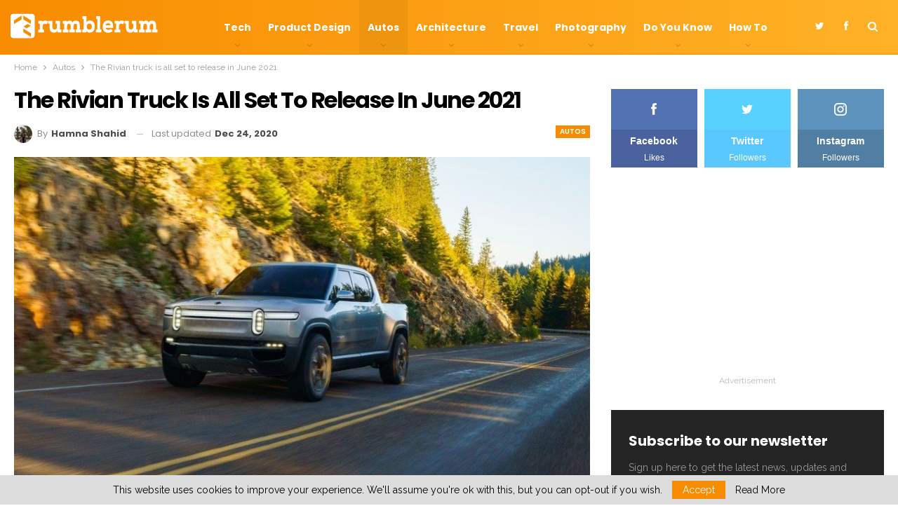

--- FILE ---
content_type: text/html; charset=UTF-8
request_url: https://www.rumblerum.com/rivian-truck/
body_size: 33367
content:
	<!DOCTYPE html>
		<!--[if IE 8]>
	<html class="ie ie8" lang="en-US" prefix="og: https://ogp.me/ns#"> <![endif]-->
	<!--[if IE 9]>
	<html class="ie ie9" lang="en-US" prefix="og: https://ogp.me/ns#"> <![endif]-->
	<!--[if gt IE 9]><!-->
<html lang="en-US" prefix="og: https://ogp.me/ns#"> <!--<![endif]-->
	<head>
				<meta charset="UTF-8">
		<meta http-equiv="X-UA-Compatible" content="IE=edge">
		<meta name="viewport" content="width=device-width, initial-scale=1.0">
		<link rel="pingback" href="https://www.rumblerum.com/xmlrpc.php"/>

		
<!-- Search Engine Optimization by Rank Math - https://rankmath.com/ -->
<title>The Rivian truck is all set to release in June 2021 with a really cool interior</title>
<meta name="description" content="Being one of the toughest trucks on the track, the Rivian truck mesmerizes everyone who takes it for a ride. It is priced at..."/>
<meta name="robots" content="follow, index, max-snippet:-1, max-video-preview:-1, max-image-preview:large"/>
<link rel="canonical" href="https://www.rumblerum.com/rivian-truck/" />
<meta property="og:locale" content="en_US" />
<meta property="og:type" content="article" />
<meta property="og:title" content="The Rivian truck is all set to release in June 2021 with a really cool interior" />
<meta property="og:description" content="Being one of the toughest trucks on the track, the Rivian truck mesmerizes everyone who takes it for a ride. It is priced at..." />
<meta property="og:url" content="https://www.rumblerum.com/rivian-truck/" />
<meta property="og:site_name" content="RumbleRum" />
<meta property="article:publisher" content="https://www.facebook.com/rumblerum" />
<meta property="article:tag" content="Pickup Trucks" />
<meta property="article:tag" content="Rivian" />
<meta property="article:section" content="Autos" />
<meta property="og:image" content="https://www.rumblerum.com/wp-content/uploads/2020/11/Rivian-2.jpg" />
<meta property="og:image:secure_url" content="https://www.rumblerum.com/wp-content/uploads/2020/11/Rivian-2.jpg" />
<meta property="og:image:width" content="830" />
<meta property="og:image:height" content="507" />
<meta property="og:image:alt" content="Rivian R1T" />
<meta property="og:image:type" content="image/jpeg" />
<meta property="article:published_time" content="2020-12-24T19:33:18+04:00" />
<meta name="twitter:card" content="summary_large_image" />
<meta name="twitter:title" content="The Rivian truck is all set to release in June 2021 with a really cool interior" />
<meta name="twitter:description" content="Being one of the toughest trucks on the track, the Rivian truck mesmerizes everyone who takes it for a ride. It is priced at..." />
<meta name="twitter:site" content="@rumble_rum" />
<meta name="twitter:creator" content="@rumble_rum" />
<meta name="twitter:image" content="https://www.rumblerum.com/wp-content/uploads/2020/11/Rivian-2.jpg" />
<meta name="twitter:label1" content="Written by" />
<meta name="twitter:data1" content="Hamna Shahid" />
<meta name="twitter:label2" content="Time to read" />
<meta name="twitter:data2" content="4 minutes" />
<script type="application/ld+json" class="rank-math-schema">{"@context":"https://schema.org","@graph":[{"@type":"Organization","@id":"https://www.rumblerum.com/#organization","name":"RumbleRum","url":"http://www.rumblerum.com","sameAs":["https://www.facebook.com/rumblerum","https://twitter.com/rumble_rum","https://www.instagram.com/rumble_rum/"],"logo":{"@type":"ImageObject","@id":"https://www.rumblerum.com/#logo","url":"http://www.rumblerum.com/wp-content/uploads/2019/03/logo-rumblerum-orange.png","contentUrl":"http://www.rumblerum.com/wp-content/uploads/2019/03/logo-rumblerum-orange.png","caption":"RumbleRum","inLanguage":"en-US","width":"200","height":"36"}},{"@type":"WebSite","@id":"https://www.rumblerum.com/#website","url":"https://www.rumblerum.com","name":"RumbleRum","publisher":{"@id":"https://www.rumblerum.com/#organization"},"inLanguage":"en-US"},{"@type":"ImageObject","@id":"https://www.rumblerum.com/wp-content/uploads/2020/11/Rivian-2.jpg","url":"https://www.rumblerum.com/wp-content/uploads/2020/11/Rivian-2.jpg","width":"830","height":"507","caption":"Rivian R1T","inLanguage":"en-US"},{"@type":"BreadcrumbList","@id":"https://www.rumblerum.com/rivian-truck/#breadcrumb","itemListElement":[{"@type":"ListItem","position":"1","item":{"@id":"http://www.rumblerum.com","name":"Home"}},{"@type":"ListItem","position":"2","item":{"@id":"https://www.rumblerum.com/autos/","name":"Autos"}},{"@type":"ListItem","position":"3","item":{"@id":"https://www.rumblerum.com/rivian-truck/","name":"The Rivian truck is all set to release in June 2021"}}]},{"@type":"WebPage","@id":"https://www.rumblerum.com/rivian-truck/#webpage","url":"https://www.rumblerum.com/rivian-truck/","name":"The Rivian truck is all set to release in June 2021 with a really cool interior","datePublished":"2020-12-24T19:33:18+04:00","dateModified":"2020-12-24T19:33:18+04:00","isPartOf":{"@id":"https://www.rumblerum.com/#website"},"primaryImageOfPage":{"@id":"https://www.rumblerum.com/wp-content/uploads/2020/11/Rivian-2.jpg"},"inLanguage":"en-US","breadcrumb":{"@id":"https://www.rumblerum.com/rivian-truck/#breadcrumb"}},{"@type":"Person","@id":"https://www.rumblerum.com/author/hamna-shahid/","name":"Hamna Shahid","url":"https://www.rumblerum.com/author/hamna-shahid/","image":{"@type":"ImageObject","@id":"https://www.rumblerum.com/wp-content/uploads/2019/03/Hamna-Shahid-150x150.jpeg","url":"https://www.rumblerum.com/wp-content/uploads/2019/03/Hamna-Shahid-150x150.jpeg","caption":"Hamna Shahid","inLanguage":"en-US"},"worksFor":{"@id":"https://www.rumblerum.com/#organization"}},{"@type":"BlogPosting","headline":"The Rivian truck is all set to release in June 2021 with a really cool interior","keywords":"rivian truck","datePublished":"2020-12-24T19:33:18+04:00","dateModified":"2020-12-24T19:33:18+04:00","articleSection":"Autos","author":{"@id":"https://www.rumblerum.com/author/hamna-shahid/","name":"Hamna Shahid"},"publisher":{"@id":"https://www.rumblerum.com/#organization"},"description":"Being one of the toughest trucks on the track, the Rivian truck mesmerizes everyone who takes it for a ride. It is priced at...","name":"The Rivian truck is all set to release in June 2021 with a really cool interior","@id":"https://www.rumblerum.com/rivian-truck/#richSnippet","isPartOf":{"@id":"https://www.rumblerum.com/rivian-truck/#webpage"},"image":{"@id":"https://www.rumblerum.com/wp-content/uploads/2020/11/Rivian-2.jpg"},"inLanguage":"en-US","mainEntityOfPage":{"@id":"https://www.rumblerum.com/rivian-truck/#webpage"}}]}</script>
<!-- /Rank Math WordPress SEO plugin -->

<link rel='dns-prefetch' href='//fonts.googleapis.com' />

<link rel="alternate" type="application/rss+xml" title="RumbleRum &raquo; Feed" href="https://www.rumblerum.com/feed/" />
<link rel="alternate" type="application/rss+xml" title="RumbleRum &raquo; Comments Feed" href="https://www.rumblerum.com/comments/feed/" />
<link rel="alternate" type="application/rss+xml" title="RumbleRum &raquo; The Rivian truck is all set to release in June 2021 Comments Feed" href="https://www.rumblerum.com/rivian-truck/feed/" />
<link rel="alternate" title="oEmbed (JSON)" type="application/json+oembed" href="https://www.rumblerum.com/wp-json/oembed/1.0/embed?url=https%3A%2F%2Fwww.rumblerum.com%2Frivian-truck%2F" />
<link rel="alternate" title="oEmbed (XML)" type="text/xml+oembed" href="https://www.rumblerum.com/wp-json/oembed/1.0/embed?url=https%3A%2F%2Fwww.rumblerum.com%2Frivian-truck%2F&#038;format=xml" />
		<!-- This site uses the Google Analytics by MonsterInsights plugin v9.11.1 - Using Analytics tracking - https://www.monsterinsights.com/ -->
							<script src="//www.googletagmanager.com/gtag/js?id=G-ED85PEW828"  data-cfasync="false" data-wpfc-render="false" type="text/javascript" async></script>
			<script data-cfasync="false" data-wpfc-render="false" type="text/javascript">
				var mi_version = '9.11.1';
				var mi_track_user = true;
				var mi_no_track_reason = '';
								var MonsterInsightsDefaultLocations = {"page_location":"https:\/\/www.rumblerum.com\/rivian-truck\/"};
								if ( typeof MonsterInsightsPrivacyGuardFilter === 'function' ) {
					var MonsterInsightsLocations = (typeof MonsterInsightsExcludeQuery === 'object') ? MonsterInsightsPrivacyGuardFilter( MonsterInsightsExcludeQuery ) : MonsterInsightsPrivacyGuardFilter( MonsterInsightsDefaultLocations );
				} else {
					var MonsterInsightsLocations = (typeof MonsterInsightsExcludeQuery === 'object') ? MonsterInsightsExcludeQuery : MonsterInsightsDefaultLocations;
				}

								var disableStrs = [
										'ga-disable-G-ED85PEW828',
									];

				/* Function to detect opted out users */
				function __gtagTrackerIsOptedOut() {
					for (var index = 0; index < disableStrs.length; index++) {
						if (document.cookie.indexOf(disableStrs[index] + '=true') > -1) {
							return true;
						}
					}

					return false;
				}

				/* Disable tracking if the opt-out cookie exists. */
				if (__gtagTrackerIsOptedOut()) {
					for (var index = 0; index < disableStrs.length; index++) {
						window[disableStrs[index]] = true;
					}
				}

				/* Opt-out function */
				function __gtagTrackerOptout() {
					for (var index = 0; index < disableStrs.length; index++) {
						document.cookie = disableStrs[index] + '=true; expires=Thu, 31 Dec 2099 23:59:59 UTC; path=/';
						window[disableStrs[index]] = true;
					}
				}

				if ('undefined' === typeof gaOptout) {
					function gaOptout() {
						__gtagTrackerOptout();
					}
				}
								window.dataLayer = window.dataLayer || [];

				window.MonsterInsightsDualTracker = {
					helpers: {},
					trackers: {},
				};
				if (mi_track_user) {
					function __gtagDataLayer() {
						dataLayer.push(arguments);
					}

					function __gtagTracker(type, name, parameters) {
						if (!parameters) {
							parameters = {};
						}

						if (parameters.send_to) {
							__gtagDataLayer.apply(null, arguments);
							return;
						}

						if (type === 'event') {
														parameters.send_to = monsterinsights_frontend.v4_id;
							var hookName = name;
							if (typeof parameters['event_category'] !== 'undefined') {
								hookName = parameters['event_category'] + ':' + name;
							}

							if (typeof MonsterInsightsDualTracker.trackers[hookName] !== 'undefined') {
								MonsterInsightsDualTracker.trackers[hookName](parameters);
							} else {
								__gtagDataLayer('event', name, parameters);
							}
							
						} else {
							__gtagDataLayer.apply(null, arguments);
						}
					}

					__gtagTracker('js', new Date());
					__gtagTracker('set', {
						'developer_id.dZGIzZG': true,
											});
					if ( MonsterInsightsLocations.page_location ) {
						__gtagTracker('set', MonsterInsightsLocations);
					}
										__gtagTracker('config', 'G-ED85PEW828', {"forceSSL":"true"} );
										window.gtag = __gtagTracker;										(function () {
						/* https://developers.google.com/analytics/devguides/collection/analyticsjs/ */
						/* ga and __gaTracker compatibility shim. */
						var noopfn = function () {
							return null;
						};
						var newtracker = function () {
							return new Tracker();
						};
						var Tracker = function () {
							return null;
						};
						var p = Tracker.prototype;
						p.get = noopfn;
						p.set = noopfn;
						p.send = function () {
							var args = Array.prototype.slice.call(arguments);
							args.unshift('send');
							__gaTracker.apply(null, args);
						};
						var __gaTracker = function () {
							var len = arguments.length;
							if (len === 0) {
								return;
							}
							var f = arguments[len - 1];
							if (typeof f !== 'object' || f === null || typeof f.hitCallback !== 'function') {
								if ('send' === arguments[0]) {
									var hitConverted, hitObject = false, action;
									if ('event' === arguments[1]) {
										if ('undefined' !== typeof arguments[3]) {
											hitObject = {
												'eventAction': arguments[3],
												'eventCategory': arguments[2],
												'eventLabel': arguments[4],
												'value': arguments[5] ? arguments[5] : 1,
											}
										}
									}
									if ('pageview' === arguments[1]) {
										if ('undefined' !== typeof arguments[2]) {
											hitObject = {
												'eventAction': 'page_view',
												'page_path': arguments[2],
											}
										}
									}
									if (typeof arguments[2] === 'object') {
										hitObject = arguments[2];
									}
									if (typeof arguments[5] === 'object') {
										Object.assign(hitObject, arguments[5]);
									}
									if ('undefined' !== typeof arguments[1].hitType) {
										hitObject = arguments[1];
										if ('pageview' === hitObject.hitType) {
											hitObject.eventAction = 'page_view';
										}
									}
									if (hitObject) {
										action = 'timing' === arguments[1].hitType ? 'timing_complete' : hitObject.eventAction;
										hitConverted = mapArgs(hitObject);
										__gtagTracker('event', action, hitConverted);
									}
								}
								return;
							}

							function mapArgs(args) {
								var arg, hit = {};
								var gaMap = {
									'eventCategory': 'event_category',
									'eventAction': 'event_action',
									'eventLabel': 'event_label',
									'eventValue': 'event_value',
									'nonInteraction': 'non_interaction',
									'timingCategory': 'event_category',
									'timingVar': 'name',
									'timingValue': 'value',
									'timingLabel': 'event_label',
									'page': 'page_path',
									'location': 'page_location',
									'title': 'page_title',
									'referrer' : 'page_referrer',
								};
								for (arg in args) {
																		if (!(!args.hasOwnProperty(arg) || !gaMap.hasOwnProperty(arg))) {
										hit[gaMap[arg]] = args[arg];
									} else {
										hit[arg] = args[arg];
									}
								}
								return hit;
							}

							try {
								f.hitCallback();
							} catch (ex) {
							}
						};
						__gaTracker.create = newtracker;
						__gaTracker.getByName = newtracker;
						__gaTracker.getAll = function () {
							return [];
						};
						__gaTracker.remove = noopfn;
						__gaTracker.loaded = true;
						window['__gaTracker'] = __gaTracker;
					})();
									} else {
										console.log("");
					(function () {
						function __gtagTracker() {
							return null;
						}

						window['__gtagTracker'] = __gtagTracker;
						window['gtag'] = __gtagTracker;
					})();
									}
			</script>
							<!-- / Google Analytics by MonsterInsights -->
		<style id='wp-img-auto-sizes-contain-inline-css' type='text/css'>
img:is([sizes=auto i],[sizes^="auto," i]){contain-intrinsic-size:3000px 1500px}
/*# sourceURL=wp-img-auto-sizes-contain-inline-css */
</style>
<style id='wp-block-library-inline-css' type='text/css'>
:root{--wp-block-synced-color:#7a00df;--wp-block-synced-color--rgb:122,0,223;--wp-bound-block-color:var(--wp-block-synced-color);--wp-editor-canvas-background:#ddd;--wp-admin-theme-color:#007cba;--wp-admin-theme-color--rgb:0,124,186;--wp-admin-theme-color-darker-10:#006ba1;--wp-admin-theme-color-darker-10--rgb:0,107,160.5;--wp-admin-theme-color-darker-20:#005a87;--wp-admin-theme-color-darker-20--rgb:0,90,135;--wp-admin-border-width-focus:2px}@media (min-resolution:192dpi){:root{--wp-admin-border-width-focus:1.5px}}.wp-element-button{cursor:pointer}:root .has-very-light-gray-background-color{background-color:#eee}:root .has-very-dark-gray-background-color{background-color:#313131}:root .has-very-light-gray-color{color:#eee}:root .has-very-dark-gray-color{color:#313131}:root .has-vivid-green-cyan-to-vivid-cyan-blue-gradient-background{background:linear-gradient(135deg,#00d084,#0693e3)}:root .has-purple-crush-gradient-background{background:linear-gradient(135deg,#34e2e4,#4721fb 50%,#ab1dfe)}:root .has-hazy-dawn-gradient-background{background:linear-gradient(135deg,#faaca8,#dad0ec)}:root .has-subdued-olive-gradient-background{background:linear-gradient(135deg,#fafae1,#67a671)}:root .has-atomic-cream-gradient-background{background:linear-gradient(135deg,#fdd79a,#004a59)}:root .has-nightshade-gradient-background{background:linear-gradient(135deg,#330968,#31cdcf)}:root .has-midnight-gradient-background{background:linear-gradient(135deg,#020381,#2874fc)}:root{--wp--preset--font-size--normal:16px;--wp--preset--font-size--huge:42px}.has-regular-font-size{font-size:1em}.has-larger-font-size{font-size:2.625em}.has-normal-font-size{font-size:var(--wp--preset--font-size--normal)}.has-huge-font-size{font-size:var(--wp--preset--font-size--huge)}.has-text-align-center{text-align:center}.has-text-align-left{text-align:left}.has-text-align-right{text-align:right}.has-fit-text{white-space:nowrap!important}#end-resizable-editor-section{display:none}.aligncenter{clear:both}.items-justified-left{justify-content:flex-start}.items-justified-center{justify-content:center}.items-justified-right{justify-content:flex-end}.items-justified-space-between{justify-content:space-between}.screen-reader-text{border:0;clip-path:inset(50%);height:1px;margin:-1px;overflow:hidden;padding:0;position:absolute;width:1px;word-wrap:normal!important}.screen-reader-text:focus{background-color:#ddd;clip-path:none;color:#444;display:block;font-size:1em;height:auto;left:5px;line-height:normal;padding:15px 23px 14px;text-decoration:none;top:5px;width:auto;z-index:100000}html :where(.has-border-color){border-style:solid}html :where([style*=border-top-color]){border-top-style:solid}html :where([style*=border-right-color]){border-right-style:solid}html :where([style*=border-bottom-color]){border-bottom-style:solid}html :where([style*=border-left-color]){border-left-style:solid}html :where([style*=border-width]){border-style:solid}html :where([style*=border-top-width]){border-top-style:solid}html :where([style*=border-right-width]){border-right-style:solid}html :where([style*=border-bottom-width]){border-bottom-style:solid}html :where([style*=border-left-width]){border-left-style:solid}html :where(img[class*=wp-image-]){height:auto;max-width:100%}:where(figure){margin:0 0 1em}html :where(.is-position-sticky){--wp-admin--admin-bar--position-offset:var(--wp-admin--admin-bar--height,0px)}@media screen and (max-width:600px){html :where(.is-position-sticky){--wp-admin--admin-bar--position-offset:0px}}

/*# sourceURL=wp-block-library-inline-css */
</style><style id='global-styles-inline-css' type='text/css'>
:root{--wp--preset--aspect-ratio--square: 1;--wp--preset--aspect-ratio--4-3: 4/3;--wp--preset--aspect-ratio--3-4: 3/4;--wp--preset--aspect-ratio--3-2: 3/2;--wp--preset--aspect-ratio--2-3: 2/3;--wp--preset--aspect-ratio--16-9: 16/9;--wp--preset--aspect-ratio--9-16: 9/16;--wp--preset--color--black: #000000;--wp--preset--color--cyan-bluish-gray: #abb8c3;--wp--preset--color--white: #ffffff;--wp--preset--color--pale-pink: #f78da7;--wp--preset--color--vivid-red: #cf2e2e;--wp--preset--color--luminous-vivid-orange: #ff6900;--wp--preset--color--luminous-vivid-amber: #fcb900;--wp--preset--color--light-green-cyan: #7bdcb5;--wp--preset--color--vivid-green-cyan: #00d084;--wp--preset--color--pale-cyan-blue: #8ed1fc;--wp--preset--color--vivid-cyan-blue: #0693e3;--wp--preset--color--vivid-purple: #9b51e0;--wp--preset--gradient--vivid-cyan-blue-to-vivid-purple: linear-gradient(135deg,rgb(6,147,227) 0%,rgb(155,81,224) 100%);--wp--preset--gradient--light-green-cyan-to-vivid-green-cyan: linear-gradient(135deg,rgb(122,220,180) 0%,rgb(0,208,130) 100%);--wp--preset--gradient--luminous-vivid-amber-to-luminous-vivid-orange: linear-gradient(135deg,rgb(252,185,0) 0%,rgb(255,105,0) 100%);--wp--preset--gradient--luminous-vivid-orange-to-vivid-red: linear-gradient(135deg,rgb(255,105,0) 0%,rgb(207,46,46) 100%);--wp--preset--gradient--very-light-gray-to-cyan-bluish-gray: linear-gradient(135deg,rgb(238,238,238) 0%,rgb(169,184,195) 100%);--wp--preset--gradient--cool-to-warm-spectrum: linear-gradient(135deg,rgb(74,234,220) 0%,rgb(151,120,209) 20%,rgb(207,42,186) 40%,rgb(238,44,130) 60%,rgb(251,105,98) 80%,rgb(254,248,76) 100%);--wp--preset--gradient--blush-light-purple: linear-gradient(135deg,rgb(255,206,236) 0%,rgb(152,150,240) 100%);--wp--preset--gradient--blush-bordeaux: linear-gradient(135deg,rgb(254,205,165) 0%,rgb(254,45,45) 50%,rgb(107,0,62) 100%);--wp--preset--gradient--luminous-dusk: linear-gradient(135deg,rgb(255,203,112) 0%,rgb(199,81,192) 50%,rgb(65,88,208) 100%);--wp--preset--gradient--pale-ocean: linear-gradient(135deg,rgb(255,245,203) 0%,rgb(182,227,212) 50%,rgb(51,167,181) 100%);--wp--preset--gradient--electric-grass: linear-gradient(135deg,rgb(202,248,128) 0%,rgb(113,206,126) 100%);--wp--preset--gradient--midnight: linear-gradient(135deg,rgb(2,3,129) 0%,rgb(40,116,252) 100%);--wp--preset--font-size--small: 13px;--wp--preset--font-size--medium: 20px;--wp--preset--font-size--large: 36px;--wp--preset--font-size--x-large: 42px;--wp--preset--spacing--20: 0.44rem;--wp--preset--spacing--30: 0.67rem;--wp--preset--spacing--40: 1rem;--wp--preset--spacing--50: 1.5rem;--wp--preset--spacing--60: 2.25rem;--wp--preset--spacing--70: 3.38rem;--wp--preset--spacing--80: 5.06rem;--wp--preset--shadow--natural: 6px 6px 9px rgba(0, 0, 0, 0.2);--wp--preset--shadow--deep: 12px 12px 50px rgba(0, 0, 0, 0.4);--wp--preset--shadow--sharp: 6px 6px 0px rgba(0, 0, 0, 0.2);--wp--preset--shadow--outlined: 6px 6px 0px -3px rgb(255, 255, 255), 6px 6px rgb(0, 0, 0);--wp--preset--shadow--crisp: 6px 6px 0px rgb(0, 0, 0);}:where(.is-layout-flex){gap: 0.5em;}:where(.is-layout-grid){gap: 0.5em;}body .is-layout-flex{display: flex;}.is-layout-flex{flex-wrap: wrap;align-items: center;}.is-layout-flex > :is(*, div){margin: 0;}body .is-layout-grid{display: grid;}.is-layout-grid > :is(*, div){margin: 0;}:where(.wp-block-columns.is-layout-flex){gap: 2em;}:where(.wp-block-columns.is-layout-grid){gap: 2em;}:where(.wp-block-post-template.is-layout-flex){gap: 1.25em;}:where(.wp-block-post-template.is-layout-grid){gap: 1.25em;}.has-black-color{color: var(--wp--preset--color--black) !important;}.has-cyan-bluish-gray-color{color: var(--wp--preset--color--cyan-bluish-gray) !important;}.has-white-color{color: var(--wp--preset--color--white) !important;}.has-pale-pink-color{color: var(--wp--preset--color--pale-pink) !important;}.has-vivid-red-color{color: var(--wp--preset--color--vivid-red) !important;}.has-luminous-vivid-orange-color{color: var(--wp--preset--color--luminous-vivid-orange) !important;}.has-luminous-vivid-amber-color{color: var(--wp--preset--color--luminous-vivid-amber) !important;}.has-light-green-cyan-color{color: var(--wp--preset--color--light-green-cyan) !important;}.has-vivid-green-cyan-color{color: var(--wp--preset--color--vivid-green-cyan) !important;}.has-pale-cyan-blue-color{color: var(--wp--preset--color--pale-cyan-blue) !important;}.has-vivid-cyan-blue-color{color: var(--wp--preset--color--vivid-cyan-blue) !important;}.has-vivid-purple-color{color: var(--wp--preset--color--vivid-purple) !important;}.has-black-background-color{background-color: var(--wp--preset--color--black) !important;}.has-cyan-bluish-gray-background-color{background-color: var(--wp--preset--color--cyan-bluish-gray) !important;}.has-white-background-color{background-color: var(--wp--preset--color--white) !important;}.has-pale-pink-background-color{background-color: var(--wp--preset--color--pale-pink) !important;}.has-vivid-red-background-color{background-color: var(--wp--preset--color--vivid-red) !important;}.has-luminous-vivid-orange-background-color{background-color: var(--wp--preset--color--luminous-vivid-orange) !important;}.has-luminous-vivid-amber-background-color{background-color: var(--wp--preset--color--luminous-vivid-amber) !important;}.has-light-green-cyan-background-color{background-color: var(--wp--preset--color--light-green-cyan) !important;}.has-vivid-green-cyan-background-color{background-color: var(--wp--preset--color--vivid-green-cyan) !important;}.has-pale-cyan-blue-background-color{background-color: var(--wp--preset--color--pale-cyan-blue) !important;}.has-vivid-cyan-blue-background-color{background-color: var(--wp--preset--color--vivid-cyan-blue) !important;}.has-vivid-purple-background-color{background-color: var(--wp--preset--color--vivid-purple) !important;}.has-black-border-color{border-color: var(--wp--preset--color--black) !important;}.has-cyan-bluish-gray-border-color{border-color: var(--wp--preset--color--cyan-bluish-gray) !important;}.has-white-border-color{border-color: var(--wp--preset--color--white) !important;}.has-pale-pink-border-color{border-color: var(--wp--preset--color--pale-pink) !important;}.has-vivid-red-border-color{border-color: var(--wp--preset--color--vivid-red) !important;}.has-luminous-vivid-orange-border-color{border-color: var(--wp--preset--color--luminous-vivid-orange) !important;}.has-luminous-vivid-amber-border-color{border-color: var(--wp--preset--color--luminous-vivid-amber) !important;}.has-light-green-cyan-border-color{border-color: var(--wp--preset--color--light-green-cyan) !important;}.has-vivid-green-cyan-border-color{border-color: var(--wp--preset--color--vivid-green-cyan) !important;}.has-pale-cyan-blue-border-color{border-color: var(--wp--preset--color--pale-cyan-blue) !important;}.has-vivid-cyan-blue-border-color{border-color: var(--wp--preset--color--vivid-cyan-blue) !important;}.has-vivid-purple-border-color{border-color: var(--wp--preset--color--vivid-purple) !important;}.has-vivid-cyan-blue-to-vivid-purple-gradient-background{background: var(--wp--preset--gradient--vivid-cyan-blue-to-vivid-purple) !important;}.has-light-green-cyan-to-vivid-green-cyan-gradient-background{background: var(--wp--preset--gradient--light-green-cyan-to-vivid-green-cyan) !important;}.has-luminous-vivid-amber-to-luminous-vivid-orange-gradient-background{background: var(--wp--preset--gradient--luminous-vivid-amber-to-luminous-vivid-orange) !important;}.has-luminous-vivid-orange-to-vivid-red-gradient-background{background: var(--wp--preset--gradient--luminous-vivid-orange-to-vivid-red) !important;}.has-very-light-gray-to-cyan-bluish-gray-gradient-background{background: var(--wp--preset--gradient--very-light-gray-to-cyan-bluish-gray) !important;}.has-cool-to-warm-spectrum-gradient-background{background: var(--wp--preset--gradient--cool-to-warm-spectrum) !important;}.has-blush-light-purple-gradient-background{background: var(--wp--preset--gradient--blush-light-purple) !important;}.has-blush-bordeaux-gradient-background{background: var(--wp--preset--gradient--blush-bordeaux) !important;}.has-luminous-dusk-gradient-background{background: var(--wp--preset--gradient--luminous-dusk) !important;}.has-pale-ocean-gradient-background{background: var(--wp--preset--gradient--pale-ocean) !important;}.has-electric-grass-gradient-background{background: var(--wp--preset--gradient--electric-grass) !important;}.has-midnight-gradient-background{background: var(--wp--preset--gradient--midnight) !important;}.has-small-font-size{font-size: var(--wp--preset--font-size--small) !important;}.has-medium-font-size{font-size: var(--wp--preset--font-size--medium) !important;}.has-large-font-size{font-size: var(--wp--preset--font-size--large) !important;}.has-x-large-font-size{font-size: var(--wp--preset--font-size--x-large) !important;}
/*# sourceURL=global-styles-inline-css */
</style>

<style id='classic-theme-styles-inline-css' type='text/css'>
/*! This file is auto-generated */
.wp-block-button__link{color:#fff;background-color:#32373c;border-radius:9999px;box-shadow:none;text-decoration:none;padding:calc(.667em + 2px) calc(1.333em + 2px);font-size:1.125em}.wp-block-file__button{background:#32373c;color:#fff;text-decoration:none}
/*# sourceURL=/wp-includes/css/classic-themes.min.css */
</style>
<link data-minify="1" rel='stylesheet' id='bs-icons-css' href='https://www.rumblerum.com/wp-content/cache/min/1/wp-content/themes/publisher/includes/libs/better-framework/assets/css/bs-icons.css?ver=1752135471' type='text/css' media='all' />
<link rel='stylesheet' id='better-social-counter-css' href='https://www.rumblerum.com/wp-content/plugins/better-social-counter/css/style.min.css' type='text/css' media='all' />
<link rel='stylesheet' id='bb-taps-editor-style-shared-css' href='https://www.rumblerum.com/wp-content/editor-style-shared.css' type='text/css' media='all' />
<link rel='stylesheet' id='ez-toc-css' href='https://www.rumblerum.com/wp-content/plugins/easy-table-of-contents/assets/css/screen.min.css' type='text/css' media='all' />
<style id='ez-toc-inline-css' type='text/css'>
div#ez-toc-container .ez-toc-title {font-size: 120%;}div#ez-toc-container .ez-toc-title {font-weight: 600;}div#ez-toc-container ul li , div#ez-toc-container ul li a {font-size: 95%;}div#ez-toc-container ul li , div#ez-toc-container ul li a {font-weight: 500;}div#ez-toc-container nav ul ul li {font-size: 90%;}div#ez-toc-container {background: #fafafa;border: 1px solid #fafafa;width: 100%;}div#ez-toc-container p.ez-toc-title , #ez-toc-container .ez_toc_custom_title_icon , #ez-toc-container .ez_toc_custom_toc_icon {color: #4a4a4a;}div#ez-toc-container ul.ez-toc-list a {color: #3c3c3c;}div#ez-toc-container ul.ez-toc-list a:hover {color: #3c3c3c;}div#ez-toc-container ul.ez-toc-list a:visited {color: #3c3c3c;}.ez-toc-counter nav ul li a::before {color: ;}.ez-toc-box-title {font-weight: bold; margin-bottom: 10px; text-align: center; text-transform: uppercase; letter-spacing: 1px; color: #666; padding-bottom: 5px;position:absolute;top:-4%;left:5%;background-color: inherit;transition: top 0.3s ease;}.ez-toc-box-title.toc-closed {top:-25%;}
/*# sourceURL=ez-toc-inline-css */
</style>
<link rel='stylesheet' id='bf-slick-css' href='https://www.rumblerum.com/wp-content/themes/publisher/includes/libs/better-framework/assets/css/slick.min.css' type='text/css' media='all' />
<link rel='stylesheet' id='newsletter-pack-css' href='https://www.rumblerum.com/wp-content/plugins/newsletter-pack-pro/css/newsletter-pack.min.css' type='text/css' media='all' />
<link rel='stylesheet' id='theme-libs-css' href='https://www.rumblerum.com/wp-content/themes/publisher/css/theme-libs.min.css' type='text/css' media='all' />
<link rel='stylesheet' id='publisher-css' href='https://www.rumblerum.com/wp-content/themes/publisher/style-7.11.0.min.css' type='text/css' media='all' />
<link data-minify="1" rel='stylesheet' id='publisher-child-css' href='https://www.rumblerum.com/wp-content/cache/min/1/wp-content/themes/publisher-child/style.css?ver=1752135472' type='text/css' media='all' />
<link rel='stylesheet' id='publisher-theme-android-news-css' href='https://www.rumblerum.com/wp-content/themes/publisher/includes/styles/android-news/style.min.css' type='text/css' media='all' />
<script type="text/javascript" src="https://www.rumblerum.com/wp-content/plugins/google-analytics-for-wordpress/assets/js/frontend-gtag.min.js" id="monsterinsights-frontend-script-js" async="async" data-wp-strategy="async"></script>
<script data-cfasync="false" data-wpfc-render="false" type="text/javascript" id='monsterinsights-frontend-script-js-extra'>/* <![CDATA[ */
var monsterinsights_frontend = {"js_events_tracking":"true","download_extensions":"doc,pdf,ppt,zip,xls,docx,pptx,xlsx","inbound_paths":"[]","home_url":"https:\/\/www.rumblerum.com","hash_tracking":"false","v4_id":"G-ED85PEW828"};/* ]]> */
</script>
<script type="text/javascript" src="https://www.rumblerum.com/wp-includes/js/jquery/jquery.min.js" id="jquery-core-js"></script>
<script type="text/javascript" src="https://www.rumblerum.com/wp-includes/js/jquery/jquery-migrate.min.js" id="jquery-migrate-js"></script>
<script type="text/javascript" id="wp-disable-css-lazy-load-js-extra">
/* <![CDATA[ */
var WpDisableAsyncLinks = {"wp-disable-font-awesome":"https://www.rumblerum.com/wp-content/themes/publisher/includes/libs/better-framework/assets/css/font-awesome.min.css","wp-disable-google-fonts":"https://fonts.googleapis.com/css?family=Raleway:400,700|Poppins:400,600,700,500|Roboto:500&display=swap"};
//# sourceURL=wp-disable-css-lazy-load-js-extra
/* ]]> */
</script>
<script type="text/javascript" src="https://www.rumblerum.com/wp-content/plugins/wp-disable/js/css-lazy-load.min.js" id="wp-disable-css-lazy-load-js"></script>
			<link rel="amphtml" href="https://www.rumblerum.com/rivian-truck/amp/"/>
						<link rel="shortcut icon" href="http://www.rumblerum.com/wp-content/uploads/2019/03/favicon-16.png">			<link rel="apple-touch-icon" href="http://www.rumblerum.com/wp-content/uploads/2019/03/favicon-57.png">			<link rel="apple-touch-icon" sizes="114x114" href="http://www.rumblerum.com/wp-content/uploads/2019/03/favicon-114.png">			<link rel="apple-touch-icon" sizes="72x72" href="http://www.rumblerum.com/wp-content/uploads/2019/03/favicon-72.png">			<link rel="apple-touch-icon" sizes="144x144" href="http://www.rumblerum.com/wp-content/uploads/2019/03/favicon-144.png">
<!-- Meta Pixel Code -->
<script type='text/javascript'>
!function(f,b,e,v,n,t,s){if(f.fbq)return;n=f.fbq=function(){n.callMethod?
n.callMethod.apply(n,arguments):n.queue.push(arguments)};if(!f._fbq)f._fbq=n;
n.push=n;n.loaded=!0;n.version='2.0';n.queue=[];t=b.createElement(e);t.async=!0;
t.src=v;s=b.getElementsByTagName(e)[0];s.parentNode.insertBefore(t,s)}(window,
document,'script','https://connect.facebook.net/en_US/fbevents.js');
</script>
<!-- End Meta Pixel Code -->
<script type='text/javascript'>var url = window.location.origin + '?ob=open-bridge';
            fbq('set', 'openbridge', '548579671974163', url);
fbq('init', '548579671974163', {}, {
    "agent": "wordpress-6.9-4.1.5"
})</script><script type='text/javascript'>
    fbq('track', 'PageView', []);
  </script>      <meta name="onesignal" content="wordpress-plugin"/>
            <script>

      window.OneSignalDeferred = window.OneSignalDeferred || [];

      OneSignalDeferred.push(function(OneSignal) {
        var oneSignal_options = {};
        window._oneSignalInitOptions = oneSignal_options;

        oneSignal_options['serviceWorkerParam'] = { scope: '/' };
oneSignal_options['serviceWorkerPath'] = 'OneSignalSDKWorker.js.php';

        OneSignal.Notifications.setDefaultUrl("https://www.rumblerum.com");

        oneSignal_options['wordpress'] = true;
oneSignal_options['appId'] = 'b6a9a320-50a4-4aca-8783-1bf72a69b72e';
oneSignal_options['allowLocalhostAsSecureOrigin'] = true;
oneSignal_options['welcomeNotification'] = { };
oneSignal_options['welcomeNotification']['title'] = "RumbleRum";
oneSignal_options['welcomeNotification']['message'] = "Thank you for subscribing.";
oneSignal_options['welcomeNotification']['url'] = "http://www.rumblerum.com";
oneSignal_options['path'] = "https://www.rumblerum.com/wp-content/plugins/onesignal-free-web-push-notifications/sdk_files/";
oneSignal_options['safari_web_id'] = "web.onesignal.auto.5a2165c8-9d94-4308-bfd9-99a8484077b6";
oneSignal_options['promptOptions'] = { };
oneSignal_options['notifyButton'] = { };
oneSignal_options['notifyButton']['enable'] = true;
oneSignal_options['notifyButton']['position'] = 'bottom-right';
oneSignal_options['notifyButton']['theme'] = 'default';
oneSignal_options['notifyButton']['size'] = 'medium';
oneSignal_options['notifyButton']['displayPredicate'] = function() {
              return !OneSignal.User.PushSubscription.optedIn;
            };
oneSignal_options['notifyButton']['showCredit'] = false;
oneSignal_options['notifyButton']['text'] = {};
oneSignal_options['notifyButton']['text']['tip.state.unsubscribed'] = 'Subscribe to receive the latest updates.';
oneSignal_options['notifyButton']['text']['tip.state.subscribed'] = 'You&#039;re subscribed to the latest updates.';
oneSignal_options['notifyButton']['text']['tip.state.blocked'] = 'You&#039;ve blocked the latest updates.';
oneSignal_options['notifyButton']['text']['message.action.subscribed'] = 'Thank you for subscribing.';
oneSignal_options['notifyButton']['text']['message.action.resubscribed'] = 'You&#039;re subscribed to the latest updates.';
oneSignal_options['notifyButton']['text']['message.action.unsubscribed'] = 'You won&#039;t see the latest updates anymore.';
oneSignal_options['notifyButton']['colors'] = {};
oneSignal_options['notifyButton']['colors']['circle.background'] = '#f88c00';
oneSignal_options['notifyButton']['colors']['dialog.button.background'] = '#f88c00';
oneSignal_options['notifyButton']['offset'] = {};
              OneSignal.init(window._oneSignalInitOptions);
              OneSignal.Slidedown.promptPush()      });

      function documentInitOneSignal() {
        var oneSignal_elements = document.getElementsByClassName("OneSignal-prompt");

        var oneSignalLinkClickHandler = function(event) { OneSignal.Notifications.requestPermission(); event.preventDefault(); };        for(var i = 0; i < oneSignal_elements.length; i++)
          oneSignal_elements[i].addEventListener('click', oneSignalLinkClickHandler, false);
      }

      if (document.readyState === 'complete') {
           documentInitOneSignal();
      }
      else {
           window.addEventListener("load", function(event){
               documentInitOneSignal();
          });
      }
    </script>
<meta name="generator" content="Powered by WPBakery Page Builder - drag and drop page builder for WordPress."/>
<script type="application/ld+json">{
    "@context": "http://schema.org/",
    "@type": "Organization",
    "@id": "#organization",
    "logo": {
        "@type": "ImageObject",
        "url": "http://www.rumblerum.com/wp-content/uploads/2019/03/logo-rumblerum-header.png"
    },
    "url": "https://www.rumblerum.com/",
    "name": "RumbleRum",
    "description": "Inspiring Cognition"
}</script>
<script type="application/ld+json">{
    "@context": "http://schema.org/",
    "@type": "WebSite",
    "name": "RumbleRum",
    "alternateName": "Inspiring Cognition",
    "url": "https://www.rumblerum.com/"
}</script>
<script type="application/ld+json">{
    "@context": "http://schema.org/",
    "@type": "Article",
    "headline": "The Rivian truck is all set to release in June 2021",
    "description": "Being one of the toughest trucks on the track, the Rivian truck mesmerizes everyone who takes it for a ride. The Rivian R1T is priced at $75,000 and is said to be delivered commercially in June 2021. The truck would directly be sold to consumers but ",
    "datePublished": "2020-12-24",
    "dateModified": "2020-12-24",
    "author": {
        "@type": "Person",
        "@id": "#person-HamnaShahid",
        "name": "Hamna Shahid"
    },
    "image": "https://www.rumblerum.com/wp-content/uploads/2020/11/Rivian-2.jpg",
    "interactionStatistic": [
        {
            "@type": "InteractionCounter",
            "interactionType": "http://schema.org/CommentAction",
            "userInteractionCount": "0"
        }
    ],
    "publisher": {
        "@id": "#organization"
    },
    "mainEntityOfPage": "https://www.rumblerum.com/rivian-truck/"
}</script>
<link data-minify="1" rel='stylesheet' id='7.11.0-1714231796' href='https://www.rumblerum.com/wp-content/cache/min/1/wp-content/bs-booster-cache/00cd88a0738bb91d0d36be2aee1723c3.css?ver=1752135472' type='text/css' media='all' />
<noscript><style> .wpb_animate_when_almost_visible { opacity: 1; }</style></noscript><noscript><style id="rocket-lazyload-nojs-css">.rll-youtube-player, [data-lazy-src]{display:none !important;}</style></noscript>	</head>

<body class="wp-singular post-template-default single single-post postid-36997 single-format-standard wp-theme-publisher wp-child-theme-publisher-child bs-theme bs-publisher bs-publisher-android-news ltr close-rh page-layout-2-col page-layout-2-col-right full-width main-menu-sticky-smart main-menu-out-stretched active-ajax-search infinity-related-post single-prim-cat-13 single-cat-13  wpb-js-composer js-comp-ver-6.7.0 vc_responsive bs-ll-d" dir="ltr">

<!-- Meta Pixel Code -->
<noscript>
<img height="1" width="1" style="display:none" alt="fbpx"
src="https://www.facebook.com/tr?id=548579671974163&ev=PageView&noscript=1" />
</noscript>
<!-- End Meta Pixel Code -->
	<header id="header" class="site-header header-style-5 full-width stretched" itemscope="itemscope" itemtype="https://schema.org/WPHeader">
				<div class="content-wrap">
			<div class="container">
				<div class="header-inner clearfix">
					<div id="site-branding" class="site-branding">
	<p  id="site-title" class="logo h1 img-logo">
	<a href="https://www.rumblerum.com/" itemprop="url" rel="home">
					<img width="210" height="38" id="site-logo" src="http://www.rumblerum.com/wp-content/uploads/2019/03/logo-rumblerum-header.png"
			     alt="RumbleRum"  data-bsrjs="http://www.rumblerum.com/wp-content/uploads/2019/03/logo-rumblerum-header-retina.png"  />

			<span class="site-title">RumbleRum - Inspiring Cognition</span>
				</a>
</p>
</div><!-- .site-branding -->
<nav id="menu-main" class="menu main-menu-container  show-search-item menu-actions-btn-width-1" role="navigation" itemscope="itemscope" itemtype="https://schema.org/SiteNavigationElement">
			<div class="menu-action-buttons width-1">
							<div class="search-container close">
					<span class="search-handler"><i class="fa fa-search"></i></span>

					<div class="search-box clearfix">
						<form role="search" method="get" class="search-form clearfix" action="https://www.rumblerum.com">
	<input type="search" class="search-field"
	       placeholder="Search..."
	       value="" name="s"
	       title="Search for:"
	       autocomplete="off">
	<input type="submit" class="search-submit" value="Search">
</form><!-- .search-form -->
					</div>
				</div>
						</div>
			<ul id="main-navigation" class="main-menu menu bsm-pure clearfix">
		<li id="menu-item-321" class="menu-item menu-item-type-taxonomy menu-item-object-category menu-term-7 better-anim-fade menu-item-has-children menu-item-has-mega menu-item-mega-grid-posts menu-item-321"><a href="https://www.rumblerum.com/science-and-technology/">Tech</a>
<!-- Mega Menu Start -->
	<div class="mega-menu mega-grid-posts">
		<div class="content-wrap bs-tab-anim bs-tab-animated active">
					<div class="bs-pagination-wrapper main-term-7 next_prev ">
			<div class="listing listing-grid listing-grid-1 clearfix columns-4">
		<div class="post-45912 type-post format-standard has-post-thumbnail  simple-grid  listing-item listing-item-grid listing-item-grid-1 main-term-1669">
	<div class="item-inner">
					<div class="featured clearfix">
				<div class="term-badges floated"><span class="term-badge term-1669"><a href="https://www.rumblerum.com/how-to/">How To</a></span></div>				<a data-bg="https://www.rumblerum.com/wp-content/uploads/2023/06/Home_830x467-357x210.png"  alt="How to train ChatGPT on your own data" title="Why And How To Train ChatGPT On Your Own Data: A Comprehensive Guide" style="" data-bsrjs="https://www.rumblerum.com/wp-content/uploads/2023/06/Home_830x467-750x430.png"						class="img-holder rocket-lazyload" href="https://www.rumblerum.com/why-and-how-to-train-chatgpt-on-your-own-data/"></a>

							</div>
		<p class="title">		<a href="https://www.rumblerum.com/why-and-how-to-train-chatgpt-on-your-own-data/" class="post-title post-url">
			Why And How To Train ChatGPT On Your Own Data: A Comprehensive Guide		</a>
		</p>	</div>
	</div >
	<div class="post-37153 type-post format-video has-post-thumbnail  simple-grid  listing-item listing-item-grid listing-item-grid-1 main-term-7">
	<div class="item-inner">
					<div class="featured clearfix">
				<div class="term-badges floated"><span class="term-badge term-7"><a href="https://www.rumblerum.com/science-and-technology/">Technology</a></span></div>				<a data-bg="https://www.rumblerum.com/wp-content/uploads/2020/12/AH-64-Apache-Helicopter-2-357x210.jpg"  alt="AH 64 Apache Helicopter" title="Innovative AH 64 Apache Helicopter, the most lethal aircraft weapon in the US military" style="" data-bsrjs="https://www.rumblerum.com/wp-content/uploads/2020/12/AH-64-Apache-Helicopter-2-750x430.jpg"						class="img-holder rocket-lazyload" href="https://www.rumblerum.com/innovative-ah-64-apache-helicopter/"></a>

				<span class="format-icon format-video"><i class="fa fa-play"></i></span>			</div>
		<p class="title">		<a href="https://www.rumblerum.com/innovative-ah-64-apache-helicopter/" class="post-title post-url">
			Innovative AH 64 Apache Helicopter, the most lethal aircraft weapon in the US&hellip;		</a>
		</p>	</div>
	</div >
	<div class="post-37611 type-post format-video has-post-thumbnail  simple-grid  listing-item listing-item-grid listing-item-grid-1 main-term-7">
	<div class="item-inner">
					<div class="featured clearfix">
				<div class="term-badges floated"><span class="term-badge term-7"><a href="https://www.rumblerum.com/science-and-technology/">Technology</a></span></div>				<a data-bg="https://www.rumblerum.com/wp-content/uploads/2020/12/image-4-1-357x210.jpg"  alt="YouTube TV" title="How to Switch to YouTube TV and Save on Cable" style="" data-bsrjs="https://www.rumblerum.com/wp-content/uploads/2020/12/image-4-1-750x415.jpg"						class="img-holder rocket-lazyload" href="https://www.rumblerum.com/how-to-switch-to-youtube-tv-and-save-on-cable/"></a>

				<span class="format-icon format-video"><i class="fa fa-play"></i></span>			</div>
		<p class="title">		<a href="https://www.rumblerum.com/how-to-switch-to-youtube-tv-and-save-on-cable/" class="post-title post-url">
			How to Switch to YouTube TV and Save on Cable		</a>
		</p>	</div>
	</div >
	<div class="post-37502 type-post format-standard has-post-thumbnail  simple-grid  listing-item listing-item-grid listing-item-grid-1 main-term-7">
	<div class="item-inner">
					<div class="featured clearfix">
				<div class="term-badges floated"><span class="term-badge term-7"><a href="https://www.rumblerum.com/science-and-technology/">Technology</a></span></div>				<a data-bg="https://www.rumblerum.com/wp-content/uploads/2020/12/Best-Android-Games-COD-Mobile-357x210.jpg"  alt="Best Android Games - COD Mobile" title="10 Best Android Games with BT Controller Support" style="" data-bsrjs="https://www.rumblerum.com/wp-content/uploads/2020/12/Best-Android-Games-COD-Mobile-750x430.jpg"						class="img-holder rocket-lazyload" href="https://www.rumblerum.com/10-best-android-games-with-bt-controller-support/"></a>

							</div>
		<p class="title">		<a href="https://www.rumblerum.com/10-best-android-games-with-bt-controller-support/" class="post-title post-url">
			10 Best Android Games with BT Controller Support		</a>
		</p>	</div>
	</div >
	</div>
	
	</div><div class="bs-pagination bs-ajax-pagination next_prev main-term-7 clearfix">
			<script>var bs_ajax_paginate_1369674359 = '{"query":{"paginate":"next_prev","show_label":1,"order_by":"date","count":4,"category":"7","_layout":{"state":"1|1|0","page":"2-col-right"}},"type":"wp_query","view":"Publisher::bs_pagin_ajax_mega_grid_posts","current_page":1,"ajax_url":"\/wp-admin\/admin-ajax.php","remove_duplicates":"0","paginate":"next_prev","_layout":{"state":"1|1|0","page":"2-col-right"},"_bs_pagin_token":"219e10d"}';</script>				<a class="btn-bs-pagination prev disabled" rel="prev" data-id="1369674359"
				   title="Previous">
					<i class="fa fa-angle-left"
					   aria-hidden="true"></i> Prev				</a>
				<a  rel="next" class="btn-bs-pagination next"
				   data-id="1369674359" title="Next">
					Next <i
							class="fa fa-angle-right" aria-hidden="true"></i>
				</a>
				</div>		</div>
	</div>

<!-- Mega Menu End -->
</li>
<li id="menu-item-7638" class="menu-item menu-item-type-taxonomy menu-item-object-category menu-term-154 better-anim-fade menu-item-has-children menu-item-has-mega menu-item-mega-grid-posts menu-item-7638"><a href="https://www.rumblerum.com/product-design/">Product Design</a>
<!-- Mega Menu Start -->
	<div class="mega-menu mega-grid-posts">
		<div class="content-wrap bs-tab-anim bs-tab-animated active">
					<div class="bs-pagination-wrapper main-term-154 next_prev ">
			<div class="listing listing-grid listing-grid-1 clearfix columns-4">
		<div class="post-37908 type-post format-standard has-post-thumbnail  simple-grid  listing-item listing-item-grid listing-item-grid-1 main-term-154">
	<div class="item-inner">
					<div class="featured clearfix">
				<div class="term-badges floated"><span class="term-badge term-154"><a href="https://www.rumblerum.com/product-design/">Product Design</a></span></div>				<a data-bg="https://www.rumblerum.com/wp-content/uploads/2021/01/Record-Maker.jpg-2-357x210.jpg"  alt="Record Maker." title="Cut Your Own Vinyl: Mini Record Cutter for $80!" style="" data-bsrjs="https://www.rumblerum.com/wp-content/uploads/2021/01/Record-Maker.jpg-2-750x430.jpg"						class="img-holder rocket-lazyload" href="https://www.rumblerum.com/cut-your-own-vinyl-mini-record-cutter-for-80/"></a>

							</div>
		<p class="title">		<a href="https://www.rumblerum.com/cut-your-own-vinyl-mini-record-cutter-for-80/" class="post-title post-url">
			Cut Your Own Vinyl: Mini Record Cutter for $80!		</a>
		</p>	</div>
	</div >
	<div class="post-37889 type-post format-standard has-post-thumbnail  simple-grid  listing-item listing-item-grid listing-item-grid-1 main-term-154">
	<div class="item-inner">
					<div class="featured clearfix">
				<div class="term-badges floated"><span class="term-badge term-154"><a href="https://www.rumblerum.com/product-design/">Product Design</a></span></div>				<a data-bg="https://www.rumblerum.com/wp-content/uploads/2021/01/Predator-Thronos-Air-357x210.jpg"  alt="Predator Thronos Air" title="Predator Thronos Air by Acer, worth $14,000, has an inbuilt massaging feature" style="" data-bsrjs="https://www.rumblerum.com/wp-content/uploads/2021/01/Predator-Thronos-Air-750x350.jpg"						class="img-holder rocket-lazyload" href="https://www.rumblerum.com/predator-thronos-air/"></a>

							</div>
		<p class="title">		<a href="https://www.rumblerum.com/predator-thronos-air/" class="post-title post-url">
			Predator Thronos Air by Acer, worth $14,000, has an inbuilt massaging feature		</a>
		</p>	</div>
	</div >
	<div class="post-36773 type-post format-standard has-post-thumbnail  simple-grid  listing-item listing-item-grid listing-item-grid-1 main-term-154">
	<div class="item-inner">
					<div class="featured clearfix">
				<div class="term-badges floated"><span class="term-badge term-154"><a href="https://www.rumblerum.com/product-design/">Product Design</a></span></div>				<a data-bg="https://www.rumblerum.com/wp-content/uploads/2020/11/Amazon-1-357x210.jpg"  title="Cool Gadgets on Amazon You Didn’t Know You Needed" style="" data-bsrjs="https://www.rumblerum.com/wp-content/uploads/2020/11/Amazon-1-750x430.jpg"						class="img-holder rocket-lazyload" href="https://www.rumblerum.com/cool-gadgets-on-amazon/"></a>

							</div>
		<p class="title">		<a href="https://www.rumblerum.com/cool-gadgets-on-amazon/" class="post-title post-url">
			Cool Gadgets on Amazon You Didn’t Know You Needed		</a>
		</p>	</div>
	</div >
	<div class="post-31619 type-post format-standard has-post-thumbnail  simple-grid  listing-item listing-item-grid listing-item-grid-1 main-term-154">
	<div class="item-inner">
					<div class="featured clearfix">
				<div class="term-badges floated"><span class="term-badge term-154"><a href="https://www.rumblerum.com/product-design/">Product Design</a></span></div>				<a data-bg="https://www.rumblerum.com/wp-content/uploads/2020/03/R300-GPS2-357x210.jpg"  alt="R300 is a smartwatch that tracks all your fitness regimes and battery lasting up to 25 hours" title="Timex&#8217;s R300 GPS smartwatch offers the best battery life!" style="" data-bsrjs="https://www.rumblerum.com/wp-content/uploads/2020/03/R300-GPS2-750x425.jpg"						class="img-holder rocket-lazyload" href="https://www.rumblerum.com/r300-by-timex-is-a-gps-smartwatch-with-a-25-day-battery-timing/"></a>

							</div>
		<p class="title">		<a href="https://www.rumblerum.com/r300-by-timex-is-a-gps-smartwatch-with-a-25-day-battery-timing/" class="post-title post-url">
			Timex&#8217;s R300 GPS smartwatch offers the best battery life!		</a>
		</p>	</div>
	</div >
	</div>
	
	</div><div class="bs-pagination bs-ajax-pagination next_prev main-term-154 clearfix">
			<script>var bs_ajax_paginate_1924445955 = '{"query":{"paginate":"next_prev","show_label":1,"order_by":"date","count":4,"category":"154","_layout":{"state":"1|1|0","page":"2-col-right"}},"type":"wp_query","view":"Publisher::bs_pagin_ajax_mega_grid_posts","current_page":1,"ajax_url":"\/wp-admin\/admin-ajax.php","remove_duplicates":"0","paginate":"next_prev","_layout":{"state":"1|1|0","page":"2-col-right"},"_bs_pagin_token":"3c6b2ee"}';</script>				<a class="btn-bs-pagination prev disabled" rel="prev" data-id="1924445955"
				   title="Previous">
					<i class="fa fa-angle-left"
					   aria-hidden="true"></i> Prev				</a>
				<a  rel="next" class="btn-bs-pagination next"
				   data-id="1924445955" title="Next">
					Next <i
							class="fa fa-angle-right" aria-hidden="true"></i>
				</a>
				</div>		</div>
	</div>

<!-- Mega Menu End -->
</li>
<li id="menu-item-437" class="menu-item menu-item-type-taxonomy menu-item-object-category current-post-ancestor current-menu-parent current-post-parent menu-term-13 better-anim-fade menu-item-has-children menu-item-has-mega menu-item-mega-grid-posts menu-item-437"><a href="https://www.rumblerum.com/autos/">Autos</a>
<!-- Mega Menu Start -->
	<div class="mega-menu mega-grid-posts">
		<div class="content-wrap bs-tab-anim bs-tab-animated active">
					<div class="bs-pagination-wrapper main-term-13 next_prev ">
			<div class="listing listing-grid listing-grid-1 clearfix columns-4">
		<div class="post-36472 type-post format-standard has-post-thumbnail  simple-grid  listing-item listing-item-grid listing-item-grid-1 main-term-13">
	<div class="item-inner">
					<div class="featured clearfix">
				<div class="term-badges floated"><span class="term-badge term-13"><a href="https://www.rumblerum.com/autos/">Autos</a></span></div>				<a data-bg="https://www.rumblerum.com/wp-content/uploads/2020/11/Feature-357x210.jpg"  title="Inside the Mind of Legendary Race Car Drivers" style="" data-bsrjs="https://www.rumblerum.com/wp-content/uploads/2020/11/Feature-750x430.jpg"						class="img-holder rocket-lazyload" href="https://www.rumblerum.com/inside-the-mind-of-legendary-race-car-drivers/"></a>

							</div>
		<p class="title">		<a href="https://www.rumblerum.com/inside-the-mind-of-legendary-race-car-drivers/" class="post-title post-url">
			Inside the Mind of Legendary Race Car Drivers		</a>
		</p>	</div>
	</div >
	<div class="post-37550 type-post format-standard has-post-thumbnail  simple-grid  listing-item listing-item-grid listing-item-grid-1 main-term-13">
	<div class="item-inner">
					<div class="featured clearfix">
				<div class="term-badges floated"><span class="term-badge term-13"><a href="https://www.rumblerum.com/autos/">Autos</a></span></div>				<a data-bg="https://www.rumblerum.com/wp-content/uploads/2020/12/Ferrari-Straddle-357x210.jpg"  title="15 most luxurious and expensive cars are from Bugatti, Ferrari and Aston Martin. Find out which ones here!" style="" data-bsrjs="https://www.rumblerum.com/wp-content/uploads/2020/12/Ferrari-Straddle-750x430.jpg"						class="img-holder rocket-lazyload" href="https://www.rumblerum.com/most-expensive-car-in-the-world/"></a>

							</div>
		<p class="title">		<a href="https://www.rumblerum.com/most-expensive-car-in-the-world/" class="post-title post-url">
			15 most luxurious and expensive cars are from Bugatti, Ferrari and Aston Martin. Find&hellip;		</a>
		</p>	</div>
	</div >
	<div class="post-37970 type-post format-standard has-post-thumbnail  simple-grid  listing-item listing-item-grid listing-item-grid-1 main-term-13">
	<div class="item-inner">
					<div class="featured clearfix">
				<div class="term-badges floated"><span class="term-badge term-13"><a href="https://www.rumblerum.com/autos/">Autos</a></span></div>				<a data-bg="https://www.rumblerum.com/wp-content/uploads/2021/01/2021-Ram-1500-TRX-12-357x210.jpg"  title="The 2021 Ram 1500 TRX features 702 horsepower engine to speed its way through rough roads" style="" data-bsrjs="https://www.rumblerum.com/wp-content/uploads/2021/01/2021-Ram-1500-TRX-12-750x403.jpg"						class="img-holder rocket-lazyload" href="https://www.rumblerum.com/the-2021-ram-1500-trx-features/"></a>

							</div>
		<p class="title">		<a href="https://www.rumblerum.com/the-2021-ram-1500-trx-features/" class="post-title post-url">
			The 2021 Ram 1500 TRX features 702 horsepower engine to speed its way through rough&hellip;		</a>
		</p>	</div>
	</div >
	<div class="post-37174 type-post format-standard has-post-thumbnail  simple-grid  listing-item listing-item-grid listing-item-grid-1 main-term-13">
	<div class="item-inner">
					<div class="featured clearfix">
				<div class="term-badges floated"><span class="term-badge term-13"><a href="https://www.rumblerum.com/autos/">Autos</a></span></div>				<a data-bg="https://www.rumblerum.com/wp-content/uploads/2020/12/image-2-357x210.png"  alt="Cybertruck Camper" title="Tesla&#8217;s Cybertruck Camper is the Future of All-Electric Camping" style="" data-bsrjs="https://www.rumblerum.com/wp-content/uploads/2020/12/image-2-750x430.png"						class="img-holder rocket-lazyload" href="https://www.rumblerum.com/electric-cybertruck-camper-tesla-new-trend/"></a>

							</div>
		<p class="title">		<a href="https://www.rumblerum.com/electric-cybertruck-camper-tesla-new-trend/" class="post-title post-url">
			Tesla&#8217;s Cybertruck Camper is the Future of All-Electric Camping		</a>
		</p>	</div>
	</div >
	</div>
	
	</div><div class="bs-pagination bs-ajax-pagination next_prev main-term-13 clearfix">
			<script>var bs_ajax_paginate_925860274 = '{"query":{"paginate":"next_prev","show_label":1,"order_by":"date","count":4,"category":"13","_layout":{"state":"1|1|0","page":"2-col-right"}},"type":"wp_query","view":"Publisher::bs_pagin_ajax_mega_grid_posts","current_page":1,"ajax_url":"\/wp-admin\/admin-ajax.php","remove_duplicates":"0","paginate":"next_prev","_layout":{"state":"1|1|0","page":"2-col-right"},"_bs_pagin_token":"4a5410e"}';</script>				<a class="btn-bs-pagination prev disabled" rel="prev" data-id="925860274"
				   title="Previous">
					<i class="fa fa-angle-left"
					   aria-hidden="true"></i> Prev				</a>
				<a  rel="next" class="btn-bs-pagination next"
				   data-id="925860274" title="Next">
					Next <i
							class="fa fa-angle-right" aria-hidden="true"></i>
				</a>
				</div>		</div>
	</div>

<!-- Mega Menu End -->
</li>
<li id="menu-item-1683" class="menu-item menu-item-type-taxonomy menu-item-object-category menu-term-29 better-anim-fade menu-item-has-children menu-item-has-mega menu-item-mega-grid-posts menu-item-1683"><a href="https://www.rumblerum.com/architecture-design/">Architecture</a>
<!-- Mega Menu Start -->
	<div class="mega-menu mega-grid-posts">
		<div class="content-wrap bs-tab-anim bs-tab-animated active">
					<div class="bs-pagination-wrapper main-term-29 next_prev ">
			<div class="listing listing-grid listing-grid-1 clearfix columns-4">
		<div class="post-34250 type-post format-standard has-post-thumbnail  simple-grid  listing-item listing-item-grid listing-item-grid-1 main-term-29">
	<div class="item-inner">
					<div class="featured clearfix">
				<div class="term-badges floated"><span class="term-badge term-29"><a href="https://www.rumblerum.com/architecture-design/">Architecture &amp; Design</a></span></div>				<a data-bg="https://www.rumblerum.com/wp-content/uploads/2020/07/roman-architecture-357x210.png"  alt="Ancient Roman Architecture" title="Surviving Ancient Roman Architecture: How?" style="" data-bsrjs="https://www.rumblerum.com/wp-content/uploads/2020/07/roman-architecture-750x430.png"						class="img-holder rocket-lazyload" href="https://www.rumblerum.com/surviving-ancient-roman-architecture-how/"></a>

							</div>
		<p class="title">		<a href="https://www.rumblerum.com/surviving-ancient-roman-architecture-how/" class="post-title post-url">
			Surviving Ancient Roman Architecture: How?		</a>
		</p>	</div>
	</div >
	<div class="post-31843 type-post format-standard has-post-thumbnail  simple-grid  listing-item listing-item-grid listing-item-grid-1 main-term-29">
	<div class="item-inner">
					<div class="featured clearfix">
				<div class="term-badges floated"><span class="term-badge term-29"><a href="https://www.rumblerum.com/architecture-design/">Architecture &amp; Design</a></span></div>				<a data-bg="https://www.rumblerum.com/wp-content/uploads/2020/03/solo1-357x210.jpg"  title="Upgrade Your Lifestyle with a Cozy Rickshaw Home" style="" data-bsrjs="https://www.rumblerum.com/wp-content/uploads/2020/03/solo1-750x430.jpg"						class="img-holder rocket-lazyload" href="https://www.rumblerum.com/upgrade-your-lifestyle-with-a-cozy-rickshaw-home/"></a>

							</div>
		<p class="title">		<a href="https://www.rumblerum.com/upgrade-your-lifestyle-with-a-cozy-rickshaw-home/" class="post-title post-url">
			Upgrade Your Lifestyle with a Cozy Rickshaw Home		</a>
		</p>	</div>
	</div >
	<div class="post-31198 type-post format-standard has-post-thumbnail  simple-grid  listing-item listing-item-grid listing-item-grid-1 main-term-29">
	<div class="item-inner">
					<div class="featured clearfix">
				<div class="term-badges floated"><span class="term-badge term-29"><a href="https://www.rumblerum.com/architecture-design/">Architecture &amp; Design</a></span></div>				<a data-bg="https://www.rumblerum.com/wp-content/uploads/2020/03/Tiny-house-3-357x210.png"  alt="Tiny house exterior" title="This tiny house has integrated storage under the stairs" style="" data-bsrjs="https://www.rumblerum.com/wp-content/uploads/2020/03/Tiny-house-3-750x430.png"						class="img-holder rocket-lazyload" href="https://www.rumblerum.com/this-tiny-house-has-integrated-storage-under-the-stairs/"></a>

							</div>
		<p class="title">		<a href="https://www.rumblerum.com/this-tiny-house-has-integrated-storage-under-the-stairs/" class="post-title post-url">
			This tiny house has integrated storage under the stairs		</a>
		</p>	</div>
	</div >
	<div class="post-30818 type-post format-standard has-post-thumbnail  simple-grid  listing-item listing-item-grid listing-item-grid-1 main-term-29">
	<div class="item-inner">
					<div class="featured clearfix">
				<div class="term-badges floated"><span class="term-badge term-29"><a href="https://www.rumblerum.com/architecture-design/">Architecture &amp; Design</a></span></div>				<a data-bg="https://www.rumblerum.com/wp-content/uploads/2020/02/Shipping-container-houses-357x210.jpg"  alt="Cost efficient shipping container houses" title="Shipping Container Houses Might Just be the Most Cost Efficient Architectural Masterpiece" style="" data-bsrjs="https://www.rumblerum.com/wp-content/uploads/2020/02/Shipping-container-houses-750x430.jpg"						class="img-holder rocket-lazyload" href="https://www.rumblerum.com/shipping-container-houses-might-just-be-the-most-cost-efficient-architectural-masterpiece/"></a>

							</div>
		<p class="title">		<a href="https://www.rumblerum.com/shipping-container-houses-might-just-be-the-most-cost-efficient-architectural-masterpiece/" class="post-title post-url">
			Shipping Container Houses Might Just be the Most Cost Efficient Architectural&hellip;		</a>
		</p>	</div>
	</div >
	</div>
	
	</div><div class="bs-pagination bs-ajax-pagination next_prev main-term-29 clearfix">
			<script>var bs_ajax_paginate_1783579183 = '{"query":{"paginate":"next_prev","show_label":1,"order_by":"date","count":4,"category":"29","_layout":{"state":"1|1|0","page":"2-col-right"}},"type":"wp_query","view":"Publisher::bs_pagin_ajax_mega_grid_posts","current_page":1,"ajax_url":"\/wp-admin\/admin-ajax.php","remove_duplicates":"0","paginate":"next_prev","_layout":{"state":"1|1|0","page":"2-col-right"},"_bs_pagin_token":"b36fde8"}';</script>				<a class="btn-bs-pagination prev disabled" rel="prev" data-id="1783579183"
				   title="Previous">
					<i class="fa fa-angle-left"
					   aria-hidden="true"></i> Prev				</a>
				<a  rel="next" class="btn-bs-pagination next"
				   data-id="1783579183" title="Next">
					Next <i
							class="fa fa-angle-right" aria-hidden="true"></i>
				</a>
				</div>		</div>
	</div>

<!-- Mega Menu End -->
</li>
<li id="menu-item-871" class="menu-item menu-item-type-taxonomy menu-item-object-category menu-term-24 better-anim-fade menu-item-has-children menu-item-has-mega menu-item-mega-grid-posts menu-item-871"><a href="https://www.rumblerum.com/travel/">Travel</a>
<!-- Mega Menu Start -->
	<div class="mega-menu mega-grid-posts">
		<div class="content-wrap bs-tab-anim bs-tab-animated active">
					<div class="bs-pagination-wrapper main-term-24 next_prev ">
			<div class="listing listing-grid listing-grid-1 clearfix columns-4">
		<div class="post-36317 type-post format-standard has-post-thumbnail  simple-grid  listing-item listing-item-grid listing-item-grid-1 main-term-24">
	<div class="item-inner">
					<div class="featured clearfix">
				<div class="term-badges floated"><span class="term-badge term-24"><a href="https://www.rumblerum.com/travel/">Travel</a></span></div>				<a data-bg="https://www.rumblerum.com/wp-content/uploads/2020/11/Glen-Canyon-Vincent-Laforet-Camping-Places-357x210.jpg"  alt="Camping Places" title="Chilling Adventures: The Top Camping Places in the United States" style="" data-bsrjs="https://www.rumblerum.com/wp-content/uploads/2020/11/Glen-Canyon-Vincent-Laforet-Camping-Places-750x430.jpg"						class="img-holder rocket-lazyload" href="https://www.rumblerum.com/the-top-camping-places-in-the-united-states/"></a>

							</div>
		<p class="title">		<a href="https://www.rumblerum.com/the-top-camping-places-in-the-united-states/" class="post-title post-url">
			Chilling Adventures: The Top Camping Places in the United States		</a>
		</p>	</div>
	</div >
	<div class="post-34386 type-post format-standard has-post-thumbnail  simple-grid  listing-item listing-item-grid listing-item-grid-1 main-term-24">
	<div class="item-inner">
					<div class="featured clearfix">
				<div class="term-badges floated"><span class="term-badge term-24"><a href="https://www.rumblerum.com/travel/">Travel</a></span></div>				<a data-bg="https://www.rumblerum.com/wp-content/uploads/2020/08/Whistler-e1602395309974-357x210.jpg"  alt="best places to visit in Canada" title="25+ Best places you need to visit in Canada in December" style="" data-bsrjs="https://www.rumblerum.com/wp-content/uploads/2020/08/Whistler-e1602395309974-750x430.jpg"						class="img-holder rocket-lazyload" href="https://www.rumblerum.com/best-places-to-visit-in-canada-in-december/"></a>

							</div>
		<p class="title">		<a href="https://www.rumblerum.com/best-places-to-visit-in-canada-in-december/" class="post-title post-url">
			25+ Best places you need to visit in Canada in December		</a>
		</p>	</div>
	</div >
	<div class="post-36926 type-post format-standard has-post-thumbnail  simple-grid  listing-item listing-item-grid listing-item-grid-1 main-term-24">
	<div class="item-inner">
					<div class="featured clearfix">
				<div class="term-badges floated"><span class="term-badge term-24"><a href="https://www.rumblerum.com/travel/">Travel</a></span></div>				<a data-bg="https://www.rumblerum.com/wp-content/uploads/2020/11/thailand-357x210.jpg"  alt="Cheap places to travel" title="Cheap Places to Travel Around The World for people on a budget" style="" data-bsrjs="https://www.rumblerum.com/wp-content/uploads/2020/11/thailand-750x430.jpg"						class="img-holder rocket-lazyload" href="https://www.rumblerum.com/cheap-places-to-travel/"></a>

							</div>
		<p class="title">		<a href="https://www.rumblerum.com/cheap-places-to-travel/" class="post-title post-url">
			Cheap Places to Travel Around The World for people on a budget		</a>
		</p>	</div>
	</div >
	<div class="post-35759 type-post format-standard has-post-thumbnail  simple-grid  listing-item listing-item-grid listing-item-grid-1 main-term-24">
	<div class="item-inner">
					<div class="featured clearfix">
				<div class="term-badges floated"><span class="term-badge term-24"><a href="https://www.rumblerum.com/travel/">Travel</a></span></div>				<a data-bg="https://www.rumblerum.com/wp-content/uploads/2020/10/Piabay-357x210.jpg"  title="Top 15 All-Rounder Destinations for a solo female traveller" style="" data-bsrjs="https://www.rumblerum.com/wp-content/uploads/2020/10/Piabay-750x430.jpg"						class="img-holder rocket-lazyload" href="https://www.rumblerum.com/solo-female-traveller/"></a>

							</div>
		<p class="title">		<a href="https://www.rumblerum.com/solo-female-traveller/" class="post-title post-url">
			Top 15 All-Rounder Destinations for a solo female traveller		</a>
		</p>	</div>
	</div >
	</div>
	
	</div><div class="bs-pagination bs-ajax-pagination next_prev main-term-24 clearfix">
			<script>var bs_ajax_paginate_1434166710 = '{"query":{"paginate":"next_prev","show_label":1,"order_by":"date","count":4,"category":"24","_layout":{"state":"1|1|0","page":"2-col-right"}},"type":"wp_query","view":"Publisher::bs_pagin_ajax_mega_grid_posts","current_page":1,"ajax_url":"\/wp-admin\/admin-ajax.php","remove_duplicates":"0","paginate":"next_prev","_layout":{"state":"1|1|0","page":"2-col-right"},"_bs_pagin_token":"fd229e0"}';</script>				<a class="btn-bs-pagination prev disabled" rel="prev" data-id="1434166710"
				   title="Previous">
					<i class="fa fa-angle-left"
					   aria-hidden="true"></i> Prev				</a>
				<a  rel="next" class="btn-bs-pagination next"
				   data-id="1434166710" title="Next">
					Next <i
							class="fa fa-angle-right" aria-hidden="true"></i>
				</a>
				</div>		</div>
	</div>

<!-- Mega Menu End -->
</li>
<li id="menu-item-640" class="menu-item menu-item-type-taxonomy menu-item-object-category menu-term-19 better-anim-fade menu-item-has-children menu-item-has-mega menu-item-mega-grid-posts menu-item-640"><a href="https://www.rumblerum.com/imaging-photography/">Photography</a>
<!-- Mega Menu Start -->
	<div class="mega-menu mega-grid-posts">
		<div class="content-wrap bs-tab-anim bs-tab-animated active">
					<div class="bs-pagination-wrapper main-term-19 next_prev ">
			<div class="listing listing-grid listing-grid-1 clearfix columns-4">
		<div class="post-38750 type-post format-standard has-post-thumbnail  simple-grid  listing-item listing-item-grid listing-item-grid-1 main-term-19">
	<div class="item-inner">
					<div class="featured clearfix">
				<div class="term-badges floated"><span class="term-badge term-19"><a href="https://www.rumblerum.com/imaging-photography/">Imaging &amp; Photography</a></span></div>				<a data-bg="https://www.rumblerum.com/wp-content/uploads/2021/05/Binder-Synchronized-Swimming-Brad-Walls-1-357x210.jpg"  alt="Synchronized Swimming - Brad Walls" title="Synchronized Swimming ethereally captured by Brad Walls in his new series" style="" data-bsrjs="https://www.rumblerum.com/wp-content/uploads/2021/05/Binder-Synchronized-Swimming-Brad-Walls-1-750x430.jpg"						class="img-holder rocket-lazyload" href="https://www.rumblerum.com/synchronized-swimming-brad-walls/"></a>

							</div>
		<p class="title">		<a href="https://www.rumblerum.com/synchronized-swimming-brad-walls/" class="post-title post-url">
			Synchronized Swimming ethereally captured by Brad Walls in his new series		</a>
		</p>	</div>
	</div >
	<div class="post-36187 type-post format-standard has-post-thumbnail  simple-grid  listing-item listing-item-grid listing-item-grid-1 main-term-19">
	<div class="item-inner">
					<div class="featured clearfix">
				<div class="term-badges floated"><span class="term-badge term-19"><a href="https://www.rumblerum.com/imaging-photography/">Imaging &amp; Photography</a></span></div>				<a data-bg="https://www.rumblerum.com/wp-content/uploads/2020/10/Ballerine-de-lair-Brad-Walls-7-357x210.jpg"  title="&#8216;Ballerine de l&#8217;air&#8217; series by Brad Walls captures the beauty of Ballet from a unique perspective" style="" data-bsrjs="https://www.rumblerum.com/wp-content/uploads/2020/10/Ballerine-de-lair-Brad-Walls-7-750x430.jpg"						class="img-holder rocket-lazyload" href="https://www.rumblerum.com/bradd-walls-ballet/"></a>

							</div>
		<p class="title">		<a href="https://www.rumblerum.com/bradd-walls-ballet/" class="post-title post-url">
			&#8216;Ballerine de l&#8217;air&#8217; series by Brad Walls captures the beauty of&hellip;		</a>
		</p>	</div>
	</div >
	<div class="post-34805 type-post format-standard has-post-thumbnail  simple-grid  listing-item listing-item-grid listing-item-grid-1 main-term-19">
	<div class="item-inner">
					<div class="featured clearfix">
				<div class="term-badges floated"><span class="term-badge term-19"><a href="https://www.rumblerum.com/imaging-photography/">Imaging &amp; Photography</a></span></div>				<a data-bg="https://www.rumblerum.com/wp-content/uploads/2020/08/Aerial-Photo-Series-Pools-from-Above-9-357x210.jpg"  title="Brad Wall&#8217;s aerial photo series &#8216;Pools from Above&#8217; opens up a unique perspective" style="" data-bsrjs="https://www.rumblerum.com/wp-content/uploads/2020/08/Aerial-Photo-Series-Pools-from-Above-9-750x430.jpg"						class="img-holder rocket-lazyload" href="https://www.rumblerum.com/aerial-photo-series-pools-from-above/"></a>

							</div>
		<p class="title">		<a href="https://www.rumblerum.com/aerial-photo-series-pools-from-above/" class="post-title post-url">
			Brad Wall&#8217;s aerial photo series &#8216;Pools from Above&#8217; opens up a&hellip;		</a>
		</p>	</div>
	</div >
	<div class="post-29307 type-post format-standard has-post-thumbnail  simple-grid  listing-item listing-item-grid listing-item-grid-1 main-term-19">
	<div class="item-inner">
					<div class="featured clearfix">
				<div class="term-badges floated"><span class="term-badge term-19"><a href="https://www.rumblerum.com/imaging-photography/">Imaging &amp; Photography</a></span></div>				<a data-bg="https://www.rumblerum.com/wp-content/uploads/2020/01/adam-hillman-5-357x210.jpg"  alt="food collage" title="Adam Hillman creates soothing arrangements with perishable items" style="" data-bsrjs="https://www.rumblerum.com/wp-content/uploads/2020/01/adam-hillman-5-750x430.jpg"						class="img-holder rocket-lazyload" href="https://www.rumblerum.com/adam-hillman-creates-soothing-arrangements-with-perishable-items/"></a>

							</div>
		<p class="title">		<a href="https://www.rumblerum.com/adam-hillman-creates-soothing-arrangements-with-perishable-items/" class="post-title post-url">
			Adam Hillman creates soothing arrangements with perishable items		</a>
		</p>	</div>
	</div >
	</div>
	
	</div><div class="bs-pagination bs-ajax-pagination next_prev main-term-19 clearfix">
			<script>var bs_ajax_paginate_1338775135 = '{"query":{"paginate":"next_prev","show_label":1,"order_by":"date","count":4,"category":"19","_layout":{"state":"1|1|0","page":"2-col-right"}},"type":"wp_query","view":"Publisher::bs_pagin_ajax_mega_grid_posts","current_page":1,"ajax_url":"\/wp-admin\/admin-ajax.php","remove_duplicates":"0","paginate":"next_prev","_layout":{"state":"1|1|0","page":"2-col-right"},"_bs_pagin_token":"c68b620"}';</script>				<a class="btn-bs-pagination prev disabled" rel="prev" data-id="1338775135"
				   title="Previous">
					<i class="fa fa-angle-left"
					   aria-hidden="true"></i> Prev				</a>
				<a  rel="next" class="btn-bs-pagination next"
				   data-id="1338775135" title="Next">
					Next <i
							class="fa fa-angle-right" aria-hidden="true"></i>
				</a>
				</div>		</div>
	</div>

<!-- Mega Menu End -->
</li>
<li id="menu-item-337" class="menu-item menu-item-type-taxonomy menu-item-object-category menu-term-10 better-anim-fade menu-item-has-children menu-item-has-mega menu-item-mega-grid-posts menu-item-337"><a href="https://www.rumblerum.com/do-you-know/">Do You Know</a>
<!-- Mega Menu Start -->
	<div class="mega-menu mega-grid-posts">
		<div class="content-wrap bs-tab-anim bs-tab-animated active">
					<div class="bs-pagination-wrapper main-term-10 next_prev ">
			<div class="listing listing-grid listing-grid-1 clearfix columns-4">
		<div class="post-42950 type-post format-standard has-post-thumbnail  simple-grid  listing-item listing-item-grid listing-item-grid-1 main-term-10">
	<div class="item-inner">
					<div class="featured clearfix">
				<div class="term-badges floated"><span class="term-badge term-10"><a href="https://www.rumblerum.com/do-you-know/">Do You Know</a></span></div>				<a data-bg="https://www.rumblerum.com/wp-content/uploads/2023/03/Px1fhxp-357x210.jpg"  alt="youtube private vs unlisted" title="Difference between YouTube Private VS Unlisted?" style="" data-bsrjs="https://www.rumblerum.com/wp-content/uploads/2023/03/Px1fhxp-750x430.jpg"						class="img-holder rocket-lazyload" href="https://www.rumblerum.com/difference-between-youtube-private-vs-unlisted/"></a>

							</div>
		<p class="title">		<a href="https://www.rumblerum.com/difference-between-youtube-private-vs-unlisted/" class="post-title post-url">
			Difference between YouTube Private VS Unlisted?		</a>
		</p>	</div>
	</div >
	<div class="post-42369 type-post format-standard has-post-thumbnail  simple-grid  listing-item listing-item-grid listing-item-grid-1 main-term-10">
	<div class="item-inner">
					<div class="featured clearfix">
				<div class="term-badges floated"><span class="term-badge term-10"><a href="https://www.rumblerum.com/do-you-know/">Do You Know</a></span></div>				<a data-bg="https://www.rumblerum.com/wp-content/uploads/2022/01/how-secure-is-google-drive-357x210.jpg"  alt="How secure is google drive" title="How Safe Is Google Drive? How Can You Improve this Security?" style="" data-bsrjs="https://www.rumblerum.com/wp-content/uploads/2022/01/how-secure-is-google-drive-750x430.jpg"						class="img-holder rocket-lazyload" href="https://www.rumblerum.com/how-secure-is-google-drive-the-ultimate-guide/"></a>

							</div>
		<p class="title">		<a href="https://www.rumblerum.com/how-secure-is-google-drive-the-ultimate-guide/" class="post-title post-url">
			How Safe Is Google Drive? How Can You Improve this Security?		</a>
		</p>	</div>
	</div >
	<div class="post-37444 type-post format-standard has-post-thumbnail  simple-grid  listing-item listing-item-grid listing-item-grid-1 main-term-10">
	<div class="item-inner">
					<div class="featured clearfix">
				<div class="term-badges floated"><span class="term-badge term-10"><a href="https://www.rumblerum.com/do-you-know/">Do You Know</a></span></div>				<a data-bg="https://www.rumblerum.com/wp-content/uploads/2020/12/Baby-357x210.jpg"  alt="Most Disliked Video on Youtube" title="Wondering what the top 10 most disliked videos on Youtube are? Find out here" style="" data-bsrjs="https://www.rumblerum.com/wp-content/uploads/2020/12/Baby-750x430.jpg"						class="img-holder rocket-lazyload" href="https://www.rumblerum.com/most-disliked-video-on-youtube-and-9-others/"></a>

							</div>
		<p class="title">		<a href="https://www.rumblerum.com/most-disliked-video-on-youtube-and-9-others/" class="post-title post-url">
			Wondering what the top 10 most disliked videos on Youtube are? Find out here		</a>
		</p>	</div>
	</div >
	<div class="post-37276 type-post format-standard has-post-thumbnail  simple-grid  listing-item listing-item-grid listing-item-grid-1 main-term-10">
	<div class="item-inner">
					<div class="featured clearfix">
				<div class="term-badges floated"><span class="term-badge term-10"><a href="https://www.rumblerum.com/do-you-know/">Do You Know</a></span></div>				<a data-bg="https://www.rumblerum.com/wp-content/uploads/2020/12/Hello-357x210.jpg"  alt="Most Liked Videos on Youtube" title="What&#8217;s the Most Liked Video on Youtube? Let&#8217;s find out" style="" data-bsrjs="https://www.rumblerum.com/wp-content/uploads/2020/12/Hello-750x430.jpg"						class="img-holder rocket-lazyload" href="https://www.rumblerum.com/most-liked-videos-on-youtube-top-20/"></a>

							</div>
		<p class="title">		<a href="https://www.rumblerum.com/most-liked-videos-on-youtube-top-20/" class="post-title post-url">
			What&#8217;s the Most Liked Video on Youtube? Let&#8217;s find out		</a>
		</p>	</div>
	</div >
	</div>
	
	</div><div class="bs-pagination bs-ajax-pagination next_prev main-term-10 clearfix">
			<script>var bs_ajax_paginate_141457489 = '{"query":{"paginate":"next_prev","show_label":1,"order_by":"date","count":4,"category":"10","_layout":{"state":"1|1|0","page":"2-col-right"}},"type":"wp_query","view":"Publisher::bs_pagin_ajax_mega_grid_posts","current_page":1,"ajax_url":"\/wp-admin\/admin-ajax.php","remove_duplicates":"0","paginate":"next_prev","_layout":{"state":"1|1|0","page":"2-col-right"},"_bs_pagin_token":"7e4a640"}';</script>				<a class="btn-bs-pagination prev disabled" rel="prev" data-id="141457489"
				   title="Previous">
					<i class="fa fa-angle-left"
					   aria-hidden="true"></i> Prev				</a>
				<a  rel="next" class="btn-bs-pagination next"
				   data-id="141457489" title="Next">
					Next <i
							class="fa fa-angle-right" aria-hidden="true"></i>
				</a>
				</div>		</div>
	</div>

<!-- Mega Menu End -->
</li>
<li id="menu-item-37070" class="menu-item menu-item-type-taxonomy menu-item-object-category menu-term-1669 better-anim-fade menu-item-has-children menu-item-has-mega menu-item-mega-grid-posts menu-item-37070"><a href="https://www.rumblerum.com/how-to/">How To</a>
<!-- Mega Menu Start -->
	<div class="mega-menu mega-grid-posts">
		<div class="content-wrap bs-tab-anim bs-tab-animated active">
					<div class="bs-pagination-wrapper main-term-1669 next_prev ">
			<div class="listing listing-grid listing-grid-1 clearfix columns-4">
		<div class="post-42153 type-post format-standard has-post-thumbnail  simple-grid  listing-item listing-item-grid listing-item-grid-1 main-term-1669">
	<div class="item-inner">
					<div class="featured clearfix">
				<div class="term-badges floated"><span class="term-badge term-1669"><a href="https://www.rumblerum.com/how-to/">How To</a></span></div>				<a data-bg="https://www.rumblerum.com/wp-content/uploads/2022/01/upload-files-to-google-drive-357x210.jpg"  title="Uploading Files to Google Drive is As Simple As ABC" style="" data-bsrjs="https://www.rumblerum.com/wp-content/uploads/2022/01/upload-files-to-google-drive-750x430.jpg"						class="img-holder rocket-lazyload" href="https://www.rumblerum.com/upload-files-to-google-drive-all-in-one-guide/"></a>

							</div>
		<p class="title">		<a href="https://www.rumblerum.com/upload-files-to-google-drive-all-in-one-guide/" class="post-title post-url">
			Uploading Files to Google Drive is As Simple As ABC		</a>
		</p>	</div>
	</div >
	<div class="post-42160 type-post format-standard has-post-thumbnail  simple-grid  listing-item listing-item-grid listing-item-grid-1 main-term-1669">
	<div class="item-inner">
					<div class="featured clearfix">
				<div class="term-badges floated"><span class="term-badge term-1669"><a href="https://www.rumblerum.com/how-to/">How To</a></span></div>				<a data-bg="https://www.rumblerum.com/wp-content/uploads/2022/01/how-to-report-a-youtube-channel-357x210.jpg"  title="Learn How to Report a YouTube Channel, An Ultimate Guide" style="" data-bsrjs="https://www.rumblerum.com/wp-content/uploads/2022/01/how-to-report-a-youtube-channel-750x430.jpg"						class="img-holder rocket-lazyload" href="https://www.rumblerum.com/how-to-report-a-youtube-channel-ultimate-guide/"></a>

							</div>
		<p class="title">		<a href="https://www.rumblerum.com/how-to-report-a-youtube-channel-ultimate-guide/" class="post-title post-url">
			Learn How to Report a YouTube Channel, An Ultimate Guide		</a>
		</p>	</div>
	</div >
	<div class="post-42164 type-post format-standard has-post-thumbnail  simple-grid  listing-item listing-item-grid listing-item-grid-1 main-term-1669">
	<div class="item-inner">
					<div class="featured clearfix">
				<div class="term-badges floated"><span class="term-badge term-1669"><a href="https://www.rumblerum.com/how-to/">How To</a></span></div>				<a data-bg="https://www.rumblerum.com/wp-content/uploads/2022/01/youtube-503-error-357x210.jpg"  title="How to Fix YouTube Error 503: There was a problem with the network." style="" data-bsrjs="https://www.rumblerum.com/wp-content/uploads/2022/01/youtube-503-error-750x430.jpg"						class="img-holder rocket-lazyload" href="https://www.rumblerum.com/how-to-fix-youtube-503-error-full-guide/"></a>

							</div>
		<p class="title">		<a href="https://www.rumblerum.com/how-to-fix-youtube-503-error-full-guide/" class="post-title post-url">
			How to Fix YouTube Error 503: There was a problem with the network.		</a>
		</p>	</div>
	</div >
	<div class="post-42166 type-post format-standard has-post-thumbnail  simple-grid  listing-item listing-item-grid listing-item-grid-1 main-term-1669">
	<div class="item-inner">
					<div class="featured clearfix">
				<div class="term-badges floated"><span class="term-badge term-1669"><a href="https://www.rumblerum.com/how-to/">How To</a></span></div>				<a data-bg="https://www.rumblerum.com/wp-content/uploads/2022/01/youtube-keeps-pausing-2-357x210.jpg"  title="11 Easy Ways to Fix the YouTube Keeps Pausing Issue" style="" data-bsrjs="https://www.rumblerum.com/wp-content/uploads/2022/01/youtube-keeps-pausing-2.jpg"						class="img-holder rocket-lazyload" href="https://www.rumblerum.com/11-easy-ways-to-fix-youtube-keeps-pausing-issue/"></a>

							</div>
		<p class="title">		<a href="https://www.rumblerum.com/11-easy-ways-to-fix-youtube-keeps-pausing-issue/" class="post-title post-url">
			11 Easy Ways to Fix the YouTube Keeps Pausing Issue		</a>
		</p>	</div>
	</div >
	</div>
	
	</div><div class="bs-pagination bs-ajax-pagination next_prev main-term-1669 clearfix">
			<script>var bs_ajax_paginate_1761771619 = '{"query":{"paginate":"next_prev","show_label":1,"order_by":"date","count":4,"category":"1669","_layout":{"state":"1|1|0","page":"2-col-right"}},"type":"wp_query","view":"Publisher::bs_pagin_ajax_mega_grid_posts","current_page":1,"ajax_url":"\/wp-admin\/admin-ajax.php","remove_duplicates":"0","paginate":"next_prev","_layout":{"state":"1|1|0","page":"2-col-right"},"_bs_pagin_token":"ff71589"}';</script>				<a class="btn-bs-pagination prev disabled" rel="prev" data-id="1761771619"
				   title="Previous">
					<i class="fa fa-angle-left"
					   aria-hidden="true"></i> Prev				</a>
				<a  rel="next" class="btn-bs-pagination next"
				   data-id="1761771619" title="Next">
					Next <i
							class="fa fa-angle-right" aria-hidden="true"></i>
				</a>
				</div>		</div>
	</div>

<!-- Mega Menu End -->
</li>
<li id="menu-item-24934" class="menu-item-social menu-have-icon menu-icon-type-bs-icons menu-item menu-item-type-custom menu-item-object-custom menu-title-hide better-anim-fade menu-item-24934"><a href="https://facebook.com/rumblerum"><i class="bf-icon  bsfi-facebook"></i><span class="hidden">Facebook</span></a></li>
<li id="menu-item-24935" class="menu-item-social menu-have-icon menu-icon-type-bs-icons menu-item menu-item-type-custom menu-item-object-custom menu-title-hide better-anim-fade menu-item-24935"><a href="https://twitter.com/rumble_rum"><i class="bf-icon  bsfi-twitter"></i><span class="hidden">Twitter</span></a></li>
	</ul><!-- #main-navigation -->
</nav><!-- .main-menu-container -->
				</div>
			</div>
		</div>
	</header><!-- .header -->
	<div class="rh-header clearfix light deferred-block-exclude">
		<div class="rh-container clearfix">

			<div class="menu-container close">
				<span class="menu-handler"><span class="lines"></span></span>
			</div><!-- .menu-container -->

			<div class="logo-container rh-img-logo">
				<a href="https://www.rumblerum.com/" itemprop="url" rel="home">
											<img width="200" height="36" src="data:image/svg+xml,%3Csvg%20xmlns='http://www.w3.org/2000/svg'%20viewBox='0%200%20200%2036'%3E%3C/svg%3E"
						     alt="RumbleRum"  data-bsrjs="http://www.rumblerum.com/wp-content/uploads/2019/03/logo-rumblerum-orange-retina.png"  data-lazy-src="http://www.rumblerum.com/wp-content/uploads/2019/03/logo-rumblerum-orange.png" /><noscript><img width="200" height="36" src="http://www.rumblerum.com/wp-content/uploads/2019/03/logo-rumblerum-orange.png"
						     alt="RumbleRum"  data-bsrjs="http://www.rumblerum.com/wp-content/uploads/2019/03/logo-rumblerum-orange-retina.png"  /></noscript>				</a>
			</div><!-- .logo-container -->
		</div><!-- .rh-container -->
	</div><!-- .rh-header -->
		<div class="main-wrap content-main-wrap">
		<nav role="navigation" aria-label="Breadcrumbs" class="bf-breadcrumb clearfix bc-top-style"><div class="container bf-breadcrumb-container"><ul class="bf-breadcrumb-items" itemscope itemtype="http://schema.org/BreadcrumbList"><meta name="numberOfItems" content="3" /><meta name="itemListOrder" content="Ascending" /><li itemprop="itemListElement" itemscope itemtype="http://schema.org/ListItem" class="bf-breadcrumb-item bf-breadcrumb-begin"><a itemprop="item" href="https://www.rumblerum.com" rel="home"><span itemprop="name">Home</span></a><meta itemprop="position" content="1" /></li><li itemprop="itemListElement" itemscope itemtype="http://schema.org/ListItem" class="bf-breadcrumb-item"><a itemprop="item" href="https://www.rumblerum.com/autos/" ><span itemprop="name">Autos</span></a><meta itemprop="position" content="2" /></li><li itemprop="itemListElement" itemscope itemtype="http://schema.org/ListItem" class="bf-breadcrumb-item bf-breadcrumb-end"><span itemprop="name">The Rivian truck is all set to release in June 2021</span><meta itemprop="item" content="https://www.rumblerum.com/rivian-truck/"/><meta itemprop="position" content="3" /></li></ul></div></nav><div class="content-wrap">
		<main id="content" class="content-container">

		<div class="container layout-2-col layout-2-col-1 layout-right-sidebar layout-bc-before post-template-1">
			<div class="row main-section">
										<div class="col-sm-8 content-column">
								<div class="single-container">
		<article id="post-36997" class="post-36997 post type-post status-publish format-standard has-post-thumbnail  category-autos tag-pickup-trucks tag-rivian single-post-content has-thumbnail">
						<div class="post-header post-tp-1-header">
									<h1 class="single-post-title">
						<span class="post-title" itemprop="headline">The Rivian truck is all set to release in June 2021</span></h1>
										<div class="post-meta-wrap clearfix">
						<div class="term-badges "><span class="term-badge term-13"><a href="https://www.rumblerum.com/autos/">Autos</a></span></div><div class="post-meta single-post-meta">
			<a href="https://www.rumblerum.com/author/hamna-shahid/"
		   title="Browse Author Articles"
		   class="post-author-a post-author-avatar">
			<img alt='' src='https://www.rumblerum.com/wp-content/uploads/2019/03/Hamna-Shahid-150x150.jpeg' class='avatar avatar-26 photo avatar-default' height='26' width='26' /><span class="post-author-name">By <b>Hamna Shahid</b></span>		</a>
					<span class="time"><time class="post-published updated"
			                         datetime="2020-12-24T14:23:51+04:00">Last updated <b>Dec 24, 2020</b></time></span>
			</div>
					</div>
									<div class="single-featured">
					<img  src="https://www.rumblerum.com/wp-content/uploads/2020/11/Rivian-2.jpg" width="830" height="507" alt="Rivian R1T">						<span class="image-credit">Image Credits: Rivian.com</span>
										</div>
			</div>
					<div class="post-share single-post-share top-share clearfix style-5">
			<div class="post-share-btn-group">
							</div>
						<div class="share-handler-wrap ">
				<span class="share-handler post-share-btn rank-default">
					<i class="bf-icon  fa fa-share-alt"></i>						<b class="text">Share</b>
										</span>
				<span class="social-item facebook"><a href="https://www.facebook.com/sharer.php?u=https%3A%2F%2Fwww.rumblerum.com%2F%3Fp%3D36997" target="_blank" rel="nofollow noreferrer" class="bs-button-el" onclick="window.open(this.href, 'share-facebook','left=50,top=50,width=600,height=320,toolbar=0'); return false;"><span class="icon"><i class="bf-icon fa fa-facebook"></i></span></a></span><span class="social-item twitter"><a href="https://twitter.com/share?text=The Rivian truck is all set to release in June 2021 @rumble_rum&url=https%3A%2F%2Fwww.rumblerum.com%2F%3Fp%3D36997" target="_blank" rel="nofollow noreferrer" class="bs-button-el" onclick="window.open(this.href, 'share-twitter','left=50,top=50,width=600,height=320,toolbar=0'); return false;"><span class="icon"><i class="bf-icon fa fa-twitter"></i></span></a></span><span class="social-item whatsapp"><a href="whatsapp://send?text=The Rivian truck is all set to release in June 2021 %0A%0A https%3A%2F%2Fwww.rumblerum.com%2F%3Fp%3D36997" target="_blank" rel="nofollow noreferrer" class="bs-button-el" onclick="window.open(this.href, 'share-whatsapp','left=50,top=50,width=600,height=320,toolbar=0'); return false;"><span class="icon"><i class="bf-icon fa fa-whatsapp"></i></span></a></span><span class="social-item linkedin"><a href="https://www.linkedin.com/shareArticle?mini=true&url=https%3A%2F%2Fwww.rumblerum.com%2F%3Fp%3D36997&title=The Rivian truck is all set to release in June 2021" target="_blank" rel="nofollow noreferrer" class="bs-button-el" onclick="window.open(this.href, 'share-linkedin','left=50,top=50,width=600,height=320,toolbar=0'); return false;"><span class="icon"><i class="bf-icon fa fa-linkedin"></i></span></a></span><span class="social-item pinterest"><a href="https://pinterest.com/pin/create/button/?url=https%3A%2F%2Fwww.rumblerum.com%2F%3Fp%3D36997&media=https://www.rumblerum.com/wp-content/uploads/2020/11/Rivian-2.jpg&description=The Rivian truck is all set to release in June 2021" target="_blank" rel="nofollow noreferrer" class="bs-button-el" onclick="window.open(this.href, 'share-pinterest','left=50,top=50,width=600,height=320,toolbar=0'); return false;"><span class="icon"><i class="bf-icon fa fa-pinterest"></i></span></a></span><span class="social-item reddit"><a href="https://reddit.com/submit?url=https%3A%2F%2Fwww.rumblerum.com%2F%3Fp%3D36997&title=The Rivian truck is all set to release in June 2021" target="_blank" rel="nofollow noreferrer" class="bs-button-el" onclick="window.open(this.href, 'share-reddit','left=50,top=50,width=600,height=320,toolbar=0'); return false;"><span class="icon"><i class="bf-icon fa fa-reddit-alien"></i></span></a></span><span class="social-item stumbleupon"><a href="https://www.stumbleupon.com/submit?url=https%3A%2F%2Fwww.rumblerum.com%2F%3Fp%3D36997&title=The Rivian truck is all set to release in June 2021" target="_blank" rel="nofollow noreferrer" class="bs-button-el" onclick="window.open(this.href, 'share-stumbleupon','left=50,top=50,width=600,height=320,toolbar=0'); return false;"><span class="icon"><i class="bf-icon fa fa-stumbleupon"></i></span></a></span><span class="social-item email"><a href="mailto:?subject=The Rivian truck is all set to release in June 2021&body=https%3A%2F%2Fwww.rumblerum.com%2F%3Fp%3D36997" target="_blank" rel="nofollow noreferrer" class="bs-button-el" onclick="window.open(this.href, 'share-email','left=50,top=50,width=600,height=320,toolbar=0'); return false;"><span class="icon"><i class="bf-icon fa fa-envelope-open"></i></span></a></span></div>		</div>
					<div class="entry-content clearfix single-post-content">
				<p>Being one of the toughest trucks on the track, the Rivian truck mesmerizes everyone who takes it for a ride. The Rivian R1T is priced at $75,000 and is said to be delivered commercially in June 2021. The <a href="https://www.rumblerum.com/ford-electric-truck-f-150/" target="_blank" rel="noopener noreferrer">truck</a> would directly be sold to consumers but Rivian also plans to open up service centers sometime soon. The Launch Edition will feature both an Adventure version and an Off-Road package. They not only include an all-glass <a href="https://www.rumblerum.com/hyundai-integrating-semi-transparent-panoramic-solar-roofs-vehicle-efficiency/" target="_blank" rel="noopener noreferrer">panoramic roof</a> but also feature Wi-Fi accessibility along with other options like an onboard air compressor.</p>
<div class="bs-irp left bs-irp-thumbnail-1-full">

	<div class="bs-irp-heading">
		<span class="h-text heading-typo">Related Posts</span>
	</div>

			<div class="bs-pagination-wrapper main-term-none none ">
			<div class="listing listing-thumbnail listing-tb-1 clearfix columns-2">
		<div class="post-36472 type-post format-standard has-post-thumbnail   listing-item listing-item-thumbnail listing-item-tb-1 main-term-13">
	<div class="item-inner clearfix">
					<div class="featured featured-type-featured-image">
				<a data-bg="https://www.rumblerum.com/wp-content/uploads/2020/11/Feature-86x64.jpg"  title="Inside the Mind of Legendary Race Car Drivers" style="" data-bsrjs="https://www.rumblerum.com/wp-content/uploads/2020/11/Feature-210x136.jpg"						class="img-holder rocket-lazyload" href="https://www.rumblerum.com/inside-the-mind-of-legendary-race-car-drivers/"></a>
							</div>
		<p class="title">		<a href="https://www.rumblerum.com/inside-the-mind-of-legendary-race-car-drivers/" class="post-url post-title">
			Inside the Mind of Legendary Race Car Drivers		</a>
		</p>	</div>
	</div >
	<div class="post-37550 type-post format-standard has-post-thumbnail   listing-item listing-item-thumbnail listing-item-tb-1 main-term-13">
	<div class="item-inner clearfix">
					<div class="featured featured-type-featured-image">
				<a data-bg="https://www.rumblerum.com/wp-content/uploads/2020/12/Ferrari-Straddle-86x64.jpg"  title="15 most luxurious and expensive cars are from Bugatti, Ferrari and Aston Martin. Find out which ones here!" style="" data-bsrjs="https://www.rumblerum.com/wp-content/uploads/2020/12/Ferrari-Straddle-210x136.jpg"						class="img-holder rocket-lazyload" href="https://www.rumblerum.com/most-expensive-car-in-the-world/"></a>
							</div>
		<p class="title">		<a href="https://www.rumblerum.com/most-expensive-car-in-the-world/" class="post-url post-title">
			15 most luxurious and expensive cars are from Bugatti,&hellip;		</a>
		</p>	</div>
	</div >
	</div>
	
	</div></div> <p><img fetchpriority="high" decoding="async" class="alignleft wp-image-37018 size-full" src="data:image/svg+xml,%3Csvg%20xmlns='http://www.w3.org/2000/svg'%20viewBox='0%200%20830%20507'%3E%3C/svg%3E" alt="rivian truck" width="830" height="507" data-lazy-src="https://www.rumblerum.com/wp-content/uploads/2020/11/Rivian-1.jpg" /><noscript><img fetchpriority="high" decoding="async" class="alignleft wp-image-37018 size-full" src="https://www.rumblerum.com/wp-content/uploads/2020/11/Rivian-1.jpg" alt="rivian truck" width="830" height="507" /></noscript></p>
 <div id="ez-toc-container" class="ez-toc-v2_0_79_2 counter-hierarchy ez-toc-counter ez-toc-custom ez-toc-container-direction">
<p class="ez-toc-title" style="cursor:inherit">Contents</p>
<label for="ez-toc-cssicon-toggle-item-697bb2581112e" class="ez-toc-cssicon-toggle-label"><span class=""><span class="eztoc-hide" style="display:none;">Toggle</span><span class="ez-toc-icon-toggle-span"><svg style="fill: #4a4a4a;color:#4a4a4a" xmlns="http://www.w3.org/2000/svg" class="list-377408" width="20px" height="20px" viewBox="0 0 24 24" fill="none"><path d="M6 6H4v2h2V6zm14 0H8v2h12V6zM4 11h2v2H4v-2zm16 0H8v2h12v-2zM4 16h2v2H4v-2zm16 0H8v2h12v-2z" fill="currentColor"></path></svg><svg style="fill: #4a4a4a;color:#4a4a4a" class="arrow-unsorted-368013" xmlns="http://www.w3.org/2000/svg" width="10px" height="10px" viewBox="0 0 24 24" version="1.2" baseProfile="tiny"><path d="M18.2 9.3l-6.2-6.3-6.2 6.3c-.2.2-.3.4-.3.7s.1.5.3.7c.2.2.4.3.7.3h11c.3 0 .5-.1.7-.3.2-.2.3-.5.3-.7s-.1-.5-.3-.7zM5.8 14.7l6.2 6.3 6.2-6.3c.2-.2.3-.5.3-.7s-.1-.5-.3-.7c-.2-.2-.4-.3-.7-.3h-11c-.3 0-.5.1-.7.3-.2.2-.3.5-.3.7s.1.5.3.7z"/></svg></span></span></label><input type="checkbox"  id="ez-toc-cssicon-toggle-item-697bb2581112e"  aria-label="Toggle" /><nav><ul class='ez-toc-list ez-toc-list-level-1 ' ><li class='ez-toc-page-1 ez-toc-heading-level-2'><a class="ez-toc-link ez-toc-heading-1" href="#Four_electric_motors_in_the_Rivian_truck" >Four electric motors in the Rivian truck</a></li><li class='ez-toc-page-1 ez-toc-heading-level-2'><a class="ez-toc-link ez-toc-heading-2" href="#The_Rivian_truck_includes_a_flat-pack_powertrain" >The Rivian truck includes a flat-pack powertrain</a></li><li class='ez-toc-page-1 ez-toc-heading-level-2'><a class="ez-toc-link ez-toc-heading-3" href="#The_R1T_has_a_huge_storage_space" >The R1T has a huge storage space</a></li><li class='ez-toc-page-1 ez-toc-heading-level-2'><a class="ez-toc-link ez-toc-heading-4" href="#Extremely_comfortable_interiors_with_a_lockable_in-bed_compartment" >Extremely comfortable interiors with a lockable in-bed compartment</a></li><li class='ez-toc-page-1 ez-toc-heading-level-2'><a class="ez-toc-link ez-toc-heading-5" href="#Optimal_safety_and_security_using_Driver" >Optimal safety and security using Driver+</a></li><li class='ez-toc-page-1 ez-toc-heading-level-2'><a class="ez-toc-link ez-toc-heading-6" href="#The_warranty_offered_by_the_Rivian_truck_can_extend_up_to_three_years" >The warranty offered by the Rivian truck can extend up to three years</a></li></ul></nav></div>
<h2><span class="ez-toc-section" id="Four_electric_motors_in_the_Rivian_truck"></span>Four electric motors in the Rivian truck <strong><br />
</strong><span class="ez-toc-section-end"></span></h2>
<p>The Rivian truck, R1T, can accommodate 7 passengers, has a 135.8-inch wheelbase and a length of 217.1 inches. Even though the footprint of the truck is larger than a midsize Ford Ranger, it is still smaller than a Ford F-150. In June 2021, the R1T is expected to enter production. It will include three battery sizes with the largest being a 180-kilowatt hour, with a range of 400 miles and the smallest being 135 kWh but operational for only 300 miles. Another smaller option can possibly be released with an even smaller mileage of approximately 240 miles.</p>
<p><img decoding="async" class="alignleft wp-image-37020 size-full" src="data:image/svg+xml,%3Csvg%20xmlns='http://www.w3.org/2000/svg'%20viewBox='0%200%20830%20507'%3E%3C/svg%3E" alt="rivian truck" width="830" height="507" data-lazy-src="https://www.rumblerum.com/wp-content/uploads/2020/11/Rivian-3.jpg" /><noscript><img decoding="async" class="alignleft wp-image-37020 size-full" src="https://www.rumblerum.com/wp-content/uploads/2020/11/Rivian-3.jpg" alt="rivian truck" width="830" height="507" /></noscript></p>
<p>There are four electric motors that are placed next to each other at each axle and the battery sends juice to all four of them. The motors can provide up to 754 horsepower and 826 pound-feet of torque.</p>
<p>Even if an extra 600 pounds are added to the Rivian truck, it functions smoothly and in peace. Similar to other EVs that have a strong regen, a simple throttle lift brings the Rivian truck to a halt. This ensures the safety and keeps the car from going off course from the presence of rocks.</p>
<p><img decoding="async" class="size-full wp-image-37022 alignleft" src="data:image/svg+xml,%3Csvg%20xmlns='http://www.w3.org/2000/svg'%20viewBox='0%200%20830%20507'%3E%3C/svg%3E" alt="Has a flat pack powertrain" width="830" height="507" data-lazy-src="https://www.rumblerum.com/wp-content/uploads/2020/11/Rivian-5.jpg" /><noscript><img decoding="async" class="size-full wp-image-37022 alignleft" src="https://www.rumblerum.com/wp-content/uploads/2020/11/Rivian-5.jpg" alt="Has a flat pack powertrain" width="830" height="507" /></noscript></p>
<h2><span class="ez-toc-section" id="The_Rivian_truck_includes_a_flat-pack_powertrain"></span>The Rivian truck includes a flat-pack powertrain <strong><br />
</strong><span class="ez-toc-section-end"></span></h2>
<p>Since the truck is only in its pre-production stages, it is not functioning at optimal capacity. Keeping in mind the extremely rough desert surfaces, it is highly unlikely that a 300-mile range will be covered with ease. The 34-inch <a href="https://www.pirelli.com/tires/en-us/car/catalog/product/scorpion-all-terrain-plus" target="_blank" rel="noopener noreferrer">Pirelli Scorpion tires</a> will be best and have the least rolling resistance when kept at 38 psi. There are climate controls available as part of the set up that can be turned on and off. When the truck is put on neutral, it can be used to roll the automobile downhill. At a higher speed, it can be put on the drive which will help put back energy into the battery. It is observed that going over the 17-mile long monitor pass costs only 8.6 miles of the actual range.</p>
<p><img decoding="async" class="alignleft wp-image-37021 size-full" src="data:image/svg+xml,%3Csvg%20xmlns='http://www.w3.org/2000/svg'%20viewBox='0%200%20830%20507'%3E%3C/svg%3E" alt="rivian truck" width="830" height="507" data-lazy-src="https://www.rumblerum.com/wp-content/uploads/2020/11/Rivian-4.jpg" /><noscript><img decoding="async" class="alignleft wp-image-37021 size-full" src="https://www.rumblerum.com/wp-content/uploads/2020/11/Rivian-4.jpg" alt="rivian truck" width="830" height="507" /></noscript></p>
<p>The Rivian truck can attain five different heights all above ground level with the maximum height reaching 14.5 inches. When kept at an approach angle of 34.8 degrees, a departure angle of 29.3 degrees and a break-over angle of 25.7 degrees, the geometry offered by the Rivian truck is much better than the Ford F-150 Raptor. A flat-pack powertrain has been included which allows smoother functioning of the truck.</p>
<p>The company claims that the R1T has the ability to tow more than 11,000 pounds and if buyers are interested in exploiting this feature, they are advised to choose the battery pack which has the maximum size in order to withhold these capabilities.</p>
<p><img decoding="async" class="alignleft wp-image-37023 size-full" src="data:image/svg+xml,%3Csvg%20xmlns='http://www.w3.org/2000/svg'%20viewBox='0%200%20830%20507'%3E%3C/svg%3E" alt="Rivian 6" width="830" height="507" data-lazy-src="https://www.rumblerum.com/wp-content/uploads/2020/11/Rivian-6.jpg"><noscript><img decoding="async" class="alignleft wp-image-37023 size-full" src="https://www.rumblerum.com/wp-content/uploads/2020/11/Rivian-6.jpg" alt="Rivian 6" width="830" height="507"></noscript></p>
<h2><span class="ez-toc-section" id="The_R1T_has_a_huge_storage_space"></span>The R1T has a huge storage space <strong><br />
</strong><span class="ez-toc-section-end"></span></h2>
<p>Since there is no traditional powertrain present, the Rivian truck is able to host a huge storage space. There is 11.1 cubic feet of space available in the front trunk to keep all sorts of sleeping bags and other camping items. Between the rear seats and the bed, lies a tunnel that can include 11.7 cubic feet of gear. If the tunnel door is flipped down, it serves as a seat or even a way to access the bed which makes it even handier.</p>
<p><img decoding="async" class="alignleft wp-image-37025 size-full" src="data:image/svg+xml,%3Csvg%20xmlns='http://www.w3.org/2000/svg'%20viewBox='0%200%20830%20507'%3E%3C/svg%3E" alt="Rivian 8" width="830" height="507" data-lazy-src="https://www.rumblerum.com/wp-content/uploads/2020/11/Rivian-8.jpg"><noscript><img decoding="async" class="alignleft wp-image-37025 size-full" src="https://www.rumblerum.com/wp-content/uploads/2020/11/Rivian-8.jpg" alt="Rivian 8" width="830" height="507"></noscript></p>
<p>With all the possible torque, picking up momentum is never a challenge for the Rivian truck. The easy maneuvering allows the R1T to move along with ease and switch gears in peace. It becomes much easier to spin tires and dig them into heavy sands. However, the truck can attain a maximum of 50 miles per charge when in the dunes, which is a problem that most EVs and gas-powered vehicles tend to face. The truck also attains high suspension and has great compression.</p>
<h2><span class="ez-toc-section" id="Extremely_comfortable_interiors_with_a_lockable_in-bed_compartment"></span>Extremely comfortable interiors with a lockable in-bed compartment<span class="ez-toc-section-end"></span></h2>
<p>Since the fuel economy estimate has not been released yet by the EPA, it is difficult to conclude how efficient the car would be. However, the comfort and stability of the pickup truck will be like no other. The interiors are lined with leather and wood and include large display screens. It also features a lockable in-bed compartment that is great when you want to take a quick nap (for the passengers, not the driver!). Not only does it come with an expandable crossbar system but the bed has three 110-volt outlets right next to it too.</p>
<p><img decoding="async" class="alignleft wp-image-37024 size-full" src="data:image/svg+xml,%3Csvg%20xmlns='http://www.w3.org/2000/svg'%20viewBox='0%200%20830%20507'%3E%3C/svg%3E" alt="rivian truck" width="830" height="507" data-lazy-src="https://www.rumblerum.com/wp-content/uploads/2020/11/Rivian-7.jpg" /><noscript><img decoding="async" class="alignleft wp-image-37024 size-full" src="https://www.rumblerum.com/wp-content/uploads/2020/11/Rivian-7.jpg" alt="rivian truck" width="830" height="507" /></noscript></p>
<p>To ensure maximum connectivity, the R1T features a reconfigurable gauge display with an interface that allows navigation and control. It is also expected that Apple CarPlay and Android Auto, both will be integrated into the system.</p>
<h2><span class="ez-toc-section" id="Optimal_safety_and_security_using_Driver"></span>Optimal safety and security using Driver+<span class="ez-toc-section-end"></span></h2>
<p>To ensure safety and security, Rivian has incorporated a driver-assistance technology known as Driver+, which carries out the following features:</p>
<ul>
<li>Standard automated emergency braking.</li>
<li>Standard lane-departure warning.</li>
<li>Standard adaptive cruise control.</li>
</ul>
<h2><span class="ez-toc-section" id="The_warranty_offered_by_the_Rivian_truck_can_extend_up_to_three_years"></span>The warranty offered by the Rivian truck can extend up to three years<span class="ez-toc-section-end"></span></h2>
<p>Even though Rivian is yet to <a href="https://www.inverse.com/innovation/rivian-details-prices-release-dates" target="_blank" rel="noopener noreferrer">release</a> a policy, it is expected that in order to compete with both GMC and Tesla, a three-year warranty will most likely be offered along with 36,000 miles of bumper-to-bumper coverage.</p>
<p class="small">All Images: <a href="https://rivian.com/" target="_blank" rel="noopener noreferrer">Rivian</a></p> 			</div>

					<div class="entry-terms post-tags clearfix style-9">
		<span class="terms-label"><i class="fa fa-tags"></i></span>
		<a href="https://www.rumblerum.com/tag/pickup-trucks/" rel="tag">Pickup Trucks</a><a href="https://www.rumblerum.com/tag/rivian/" rel="tag">Rivian</a>	</div>
		<div class="post-share single-post-share bottom-share clearfix style-5">
			<div class="post-share-btn-group">
							</div>
						<div class="share-handler-wrap ">
				<span class="share-handler post-share-btn rank-default">
					<i class="bf-icon  fa fa-share-alt"></i>						<b class="text">Share</b>
										</span>
				<span class="social-item facebook"><a href="https://www.facebook.com/sharer.php?u=https%3A%2F%2Fwww.rumblerum.com%2F%3Fp%3D36997" target="_blank" rel="nofollow noreferrer" class="bs-button-el" onclick="window.open(this.href, 'share-facebook','left=50,top=50,width=600,height=320,toolbar=0'); return false;"><span class="icon"><i class="bf-icon fa fa-facebook"></i></span></a></span><span class="social-item twitter"><a href="https://twitter.com/share?text=The Rivian truck is all set to release in June 2021 @rumble_rum&url=https%3A%2F%2Fwww.rumblerum.com%2F%3Fp%3D36997" target="_blank" rel="nofollow noreferrer" class="bs-button-el" onclick="window.open(this.href, 'share-twitter','left=50,top=50,width=600,height=320,toolbar=0'); return false;"><span class="icon"><i class="bf-icon fa fa-twitter"></i></span></a></span><span class="social-item whatsapp"><a href="whatsapp://send?text=The Rivian truck is all set to release in June 2021 %0A%0A https%3A%2F%2Fwww.rumblerum.com%2F%3Fp%3D36997" target="_blank" rel="nofollow noreferrer" class="bs-button-el" onclick="window.open(this.href, 'share-whatsapp','left=50,top=50,width=600,height=320,toolbar=0'); return false;"><span class="icon"><i class="bf-icon fa fa-whatsapp"></i></span></a></span><span class="social-item linkedin"><a href="https://www.linkedin.com/shareArticle?mini=true&url=https%3A%2F%2Fwww.rumblerum.com%2F%3Fp%3D36997&title=The Rivian truck is all set to release in June 2021" target="_blank" rel="nofollow noreferrer" class="bs-button-el" onclick="window.open(this.href, 'share-linkedin','left=50,top=50,width=600,height=320,toolbar=0'); return false;"><span class="icon"><i class="bf-icon fa fa-linkedin"></i></span></a></span><span class="social-item pinterest"><a href="https://pinterest.com/pin/create/button/?url=https%3A%2F%2Fwww.rumblerum.com%2F%3Fp%3D36997&media=https://www.rumblerum.com/wp-content/uploads/2020/11/Rivian-2.jpg&description=The Rivian truck is all set to release in June 2021" target="_blank" rel="nofollow noreferrer" class="bs-button-el" onclick="window.open(this.href, 'share-pinterest','left=50,top=50,width=600,height=320,toolbar=0'); return false;"><span class="icon"><i class="bf-icon fa fa-pinterest"></i></span></a></span><span class="social-item reddit"><a href="https://reddit.com/submit?url=https%3A%2F%2Fwww.rumblerum.com%2F%3Fp%3D36997&title=The Rivian truck is all set to release in June 2021" target="_blank" rel="nofollow noreferrer" class="bs-button-el" onclick="window.open(this.href, 'share-reddit','left=50,top=50,width=600,height=320,toolbar=0'); return false;"><span class="icon"><i class="bf-icon fa fa-reddit-alien"></i></span></a></span><span class="social-item stumbleupon"><a href="https://www.stumbleupon.com/submit?url=https%3A%2F%2Fwww.rumblerum.com%2F%3Fp%3D36997&title=The Rivian truck is all set to release in June 2021" target="_blank" rel="nofollow noreferrer" class="bs-button-el" onclick="window.open(this.href, 'share-stumbleupon','left=50,top=50,width=600,height=320,toolbar=0'); return false;"><span class="icon"><i class="bf-icon fa fa-stumbleupon"></i></span></a></span><span class="social-item email"><a href="mailto:?subject=The Rivian truck is all set to release in June 2021&body=https%3A%2F%2Fwww.rumblerum.com%2F%3Fp%3D36997" target="_blank" rel="nofollow noreferrer" class="bs-button-el" onclick="window.open(this.href, 'share-email','left=50,top=50,width=600,height=320,toolbar=0'); return false;"><span class="icon"><i class="bf-icon fa fa-envelope-open"></i></span></a></span></div>		</div>
				</article>
			<section class="next-prev-post clearfix">

					<div class="prev-post">
				<p class="pre-title heading-typo"><i
							class="fa fa-arrow-left"></i> Prev Post				</p>
				<p class="title heading-typo"><a href="https://www.rumblerum.com/download-video-from-youtube/" rel="prev">Here is how you can download a video from YouTube</a></p>
			</div>
		
					<div class="next-post">
				<p class="pre-title heading-typo">Next Post <i
							class="fa fa-arrow-right"></i></p>
				<p class="title heading-typo"><a href="https://www.rumblerum.com/autonomous-vehicles-effect-your-health/" rel="next">Self Driving 2.0 Cars can Effect Your Health and Here&#8217;s How</a></p>
			</div>
		
	</section>
	</div>
	<section class="comments-template ajaxified-comments-container">
		<a href="#" class="comment-ajaxified-placeholder" data-comment-post-id="36997">
			<i class="fa fa-comments"></i> Leave a comment		</a>
	</section>

<div class="qvwahrknp qvwahrknp-ajaxed-related qvwahrknp-pubadban qvwahrknp-show-desktop qvwahrknp-show-tablet-portrait qvwahrknp-show-tablet-landscape qvwahrknp-loc-post_ajax_related qvwahrknp-align-center qvwahrknp-column-1 qvwahrknp-hide-on-phone qvwahrknp-clearfix no-bg-box-model"><div id="qvwahrknp-27492-46978167" class="qvwahrknp-container qvwahrknp-type-code  qvwahrknp-hide-on-phone" itemscope="" itemtype="https://schema.org/WPAdBlock" data-adid="27492" data-type="code"><div id="qvwahrknp-27492-46978167-place"></div><script type="text/javascript">var betterads_screen_width = document.body.clientWidth;betterads_el = document.getElementById('qvwahrknp-27492-46978167');             if (betterads_el.getBoundingClientRect().width) {     betterads_el_width_raw = betterads_el_width = betterads_el.getBoundingClientRect().width;    } else {     betterads_el_width_raw = betterads_el_width = betterads_el.offsetWidth;    }        var size = ["125", "125"];    if ( betterads_el_width >= 728 )      betterads_el_width = ["728", "90"];    else if ( betterads_el_width >= 468 )     betterads_el_width = ["468", "60"];    else if ( betterads_el_width >= 336 )     betterads_el_width = ["336", "280"];    else if ( betterads_el_width >= 300 )     betterads_el_width = ["300", "250"];    else if ( betterads_el_width >= 250 )     betterads_el_width = ["250", "250"];    else if ( betterads_el_width >= 200 )     betterads_el_width = ["200", "200"];    else if ( betterads_el_width >= 180 )     betterads_el_width = ["180", "150"]; if ( betterads_screen_width >= 1140 ) {          document.getElementById('qvwahrknp-27492-46978167-place').innerHTML = '<ins class="adsbygoogle" style="display:inline-block;width:728px;height:90px"  data-ad-client="ca-pub-7230110973794105"  data-ad-slot="1761739626" ></ins>';          (adsbygoogle = window.adsbygoogle || []).push({});         }else if ( betterads_screen_width >= 1019  && betterads_screen_width < 1140 ) { document.getElementById('qvwahrknp-27492-46978167-place').innerHTML = '<ins class="adsbygoogle" style="display:inline-block;width:' + betterads_el_width[0] + 'px;height:' + betterads_el_width[1] + 'px"  data-ad-client="ca-pub-7230110973794105"  data-ad-slot="1761739626" ></ins>';         (adsbygoogle = window.adsbygoogle || []).push({});}else if ( betterads_screen_width >= 768  && betterads_screen_width < 1019 ) { document.getElementById('qvwahrknp-27492-46978167-place').innerHTML = '<ins class="adsbygoogle" style="display:inline-block;width:' + betterads_el_width[0] + 'px;height:' + betterads_el_width[1] + 'px"  data-ad-client="ca-pub-7230110973794105"  data-ad-slot="1761739626" ></ins>';         (adsbygoogle = window.adsbygoogle || []).push({});}</script></div></div>						</div><!-- .content-column -->
												<div class="col-sm-4 sidebar-column sidebar-column-primary">
							<aside id="sidebar-primary-sidebar" class="sidebar" role="complementary" aria-label="Primary Sidebar Sidebar" itemscope="itemscope" itemtype="https://schema.org/WPSideBar">
	<div id="better-social-counter-2" class=" h-ni w-nt primary-sidebar-widget widget widget_better-social-counter">		<div  class="  better-studio-shortcode bsc-clearfix better-social-counter style-box colored in-3-col">
						<ul class="social-list bsc-clearfix"><li class="social-item facebook"><a href="https://www.facebook.com/rumblerum" class="item-link" target="_blank"><i class="item-icon bsfi-facebook" ></i> <span class="item-count" > Facebook</span> <span class="item-title" > Likes</span> </a> </li> <li class="social-item twitter"><a href="https://twitter.com/rumble_rum" class="item-link" target="_blank"><i class="item-icon bsfi-twitter" ></i> <span class="item-count" > Twitter</span> <span class="item-title" > Followers</span> </a> </li> <li class="social-item instagram"><a href="https://instagram.com/rumble_rum" class="item-link" target="_blank"><i class="item-icon bsfi-instagram" ></i> <span class="item-count" > Instagram</span> <span class="item-title" > Followers</span> </a> </li> 			</ul>
		</div>
		</div><div id="qvwahrknp-2" class=" h-ni w-bg w-bg-b2b2b2 w-nt primary-sidebar-widget widget widget_qvwahrknp"><div class="qvwahrknp  qvwahrknp-align-center qvwahrknp-column-1 qvwahrknp-clearfix no-bg-box-model"><div id="qvwahrknp-24927-680344884" class="qvwahrknp-container qvwahrknp-type-code " itemscope="" itemtype="https://schema.org/WPAdBlock" data-adid="24927" data-type="code"><div id="qvwahrknp-24927-680344884-place"></div><script type="text/javascript">var betterads_screen_width = document.body.clientWidth;betterads_el = document.getElementById('qvwahrknp-24927-680344884');             if (betterads_el.getBoundingClientRect().width) {     betterads_el_width_raw = betterads_el_width = betterads_el.getBoundingClientRect().width;    } else {     betterads_el_width_raw = betterads_el_width = betterads_el.offsetWidth;    }        var size = ["125", "125"];    if ( betterads_el_width >= 728 )      betterads_el_width = ["728", "90"];    else if ( betterads_el_width >= 468 )     betterads_el_width = ["468", "60"];    else if ( betterads_el_width >= 336 )     betterads_el_width = ["336", "280"];    else if ( betterads_el_width >= 300 )     betterads_el_width = ["300", "250"];    else if ( betterads_el_width >= 250 )     betterads_el_width = ["250", "250"];    else if ( betterads_el_width >= 200 )     betterads_el_width = ["200", "200"];    else if ( betterads_el_width >= 180 )     betterads_el_width = ["180", "150"]; if ( betterads_screen_width >= 1140 ) {          document.getElementById('qvwahrknp-24927-680344884-place').innerHTML = '<ins class="adsbygoogle" style="display:inline-block;width:300px;height:250px"  data-ad-client="ca-pub-7230110973794105"  data-ad-slot="8001358654" ></ins>';          (adsbygoogle = window.adsbygoogle || []).push({});         }else if ( betterads_screen_width >= 1019  && betterads_screen_width < 1140 ) { document.getElementById('qvwahrknp-24927-680344884-place').innerHTML = '<ins class="adsbygoogle" style="display:inline-block;width:' + betterads_el_width[0] + 'px;height:' + betterads_el_width[1] + 'px"  data-ad-client="ca-pub-7230110973794105"  data-ad-slot="8001358654" ></ins>';         (adsbygoogle = window.adsbygoogle || []).push({});}else if ( betterads_screen_width >= 768  && betterads_screen_width < 1019 ) { document.getElementById('qvwahrknp-24927-680344884-place').innerHTML = '<ins class="adsbygoogle" style="display:inline-block;width:' + betterads_el_width[0] + 'px;height:' + betterads_el_width[1] + 'px"  data-ad-client="ca-pub-7230110973794105"  data-ad-slot="8001358654" ></ins>';         (adsbygoogle = window.adsbygoogle || []).push({});}else if ( betterads_screen_width < 768 ) { document.getElementById('qvwahrknp-24927-680344884-place').innerHTML = '<ins class="adsbygoogle" style="display:inline-block;width:' + betterads_el_width[0] + 'px;height:' + betterads_el_width[1] + 'px"  data-ad-client="ca-pub-7230110973794105"  data-ad-slot="8001358654" ></ins>';         (adsbygoogle = window.adsbygoogle || []).push({});}</script><p class='qvwahrknp-caption qvwahrknp-caption-below'>Advertisement</p></div></div></div><div id="newsletter-pack-2" class=" h-ni w-nt primary-sidebar-widget widget widget_newsletter-pack">
<style>

	#bsnp-561975806.bs-newsletter-pack input.bsnp-input:focus{border-color: #f88c00  !important}
	#bsnp-561975806.bs-newsletter-pack input.bsnp-input:focus + .bsnp-icon{ color: #f88c00  !important}
	#bsnp-561975806.bs-newsletter-pack .bsnp-button { background-color: #f88c00 !important}
	

</style>
	<div id="bsnp-561975806" class="bs-shortcode bs-newsletter-pack bsnp-mailchimp bsnp-st-widget bsnp-t1 bsnp-s10 ">
		
		<div class="bsnp-bc">

							<div class="bsnp-title heading-typo">Subscribe to our newsletter</div>
			
							<div class="bsnp-desc">Sign up here to get the latest news, updates and special offers delivered directly to your inbox.</div>
			
			<form action="https://rumblerum.us20.list-manage.com/subscribe/post?u=747975c609cca405c26fbf02e&id=f7a4be77cb" method="post" name="mc-embedded-subscribe-form" class="bsnp-form clearfix " target="_blank">
									<div class="bsnp-inputs-wrap bsnp-clearfix bsnp-1-row">
							            <div class="bsnp-field-w bsnp-field-input-w"><input name="EMAIL" type="email" placeholder="Enter your email address" class="bsnp-input "><i class="bsnp-icon fa fa-envelope"></i></div>
							            <div class="bsnp-field-w bsnp-field-button-w"><button class="bsnp-button" name="subscribe" type="submit">Subscribe</button></div>
									</div>
								</form>
							<div class="bsnp-after">You can unsubscribe at any time</div>
			
			<div class='bsnp-si  bsnp-si-t1 bsnp-si-s5'>		<div  class="  better-studio-shortcode bsc-clearfix better-social-counter style-name not-colored in-4-col">
						<ul class="social-list bsc-clearfix"> <li class="social-item facebook" > <a href = "https://www.facebook.com/rumblerum" target = "_blank" > <i class="item-icon bsfi-facebook" ></i><span class="item-name" > Facebook </span> </a> </li>  <li class="social-item twitter" > <a href = "https://twitter.com/rumble_rum" target = "_blank" > <i class="item-icon bsfi-twitter" ></i><span class="item-name" > Twitter </span> </a> </li>  <li class="social-item rss" > <a href = "https://www.rumblerum.com/feed/rss/" target = "_blank" > <i class="item-icon bsfi-rss" ></i><span class="item-name" > RSS </span> </a> </li> 			</ul>
		</div>
		</div>		</div>
	</div>
</div></aside>
						</div><!-- .primary-sidebar-column -->
									</div><!-- .main-section -->
		</div><!-- .container -->

	</main><!-- main -->
	</div><!-- .content-wrap -->
		</div><!-- .main-wrap -->
		<div class="container adcontainer"><div class="qvwahrknp qvwahrknp-before-footer qvwahrknp-pubadban qvwahrknp-show-desktop qvwahrknp-show-tablet-portrait qvwahrknp-show-tablet-landscape qvwahrknp-show-phone qvwahrknp-loc-footer_before qvwahrknp-align-center qvwahrknp-column-1 qvwahrknp-clearfix no-bg-box-model"><div id="site-footer-ad" class="qvwahrknp-container qvwahrknp-type-code " itemscope="" itemtype="https://schema.org/WPAdBlock" data-adid="25498" data-type="code"><div id="site-footer-ad-place" class="qvwahrknp-ll"></div><script>!function(e,n){var t="adsenseLoader";"function"==typeof define&&define.amd?define([],n()):"object"==typeof exports?module.exports=n():e[t]=n()}(this,function(e){"use strict";function n(o,r){var a,i;return function(){var e=this,n=arguments,t=+new Date;a&&t<a+o?(clearTimeout(i),i=setTimeout(function(){a=t,r.apply(e,n)},o)):(a=t,r.apply(e,n))}}function t(){if(!d.length)return!0;var i=window.pageYOffset,s=window.innerHeight;d.forEach(function(e){var n,t,o,r=[(n=e.getBoundingClientRect()).top+document.body.scrollTop,(n.left,document.body.scrollLeft)][0],a=e._adsenseLoaderData.options.laziness+1;if(s*a<r-i||0<i-r-e.offsetHeight-s*a)return!0;d=l(d,e),e._adsenseLoaderData.width=u(e),t=e.children[0],o="adsbygoogle",t.classList?t.classList.add(o):t.className+=" "+o,f.push(e),"undefined"!=typeof adsbygoogle?function(e){(adsbygoogle=window.adsbygoogle||[]).push({});var n=e._adsenseLoaderData.options.onLoad;"function"==typeof n&&e.querySelector("iframe").addEventListener("load",function(){n(e)})}(e):c.push(e)})}var o=250,r={laziness:1,onLoad:!1},d=[],f=[],c=[],u=function(e){return parseInt(window.getComputedStyle(e,":before").getPropertyValue("content").slice(1,-1)||9999)},l=function(e,n){return e.filter(function(e){return e!==n})};function a(e,o){"string"==typeof e?e=document.querySelectorAll(e):void 0===e.length&&(e=[e]),o=function(e,n){var t,o={};for(t in e)Object.prototype.hasOwnProperty.call(e,t)&&(o[t]=e[t]);for(t in n)Object.prototype.hasOwnProperty.call(n,t)&&(o[t]=n[t]);return o}(r,o),[].forEach.call(e,function(e){var n,t;t=o,(n=e)._adsenseLoaderData={originalHTML:n.innerHTML,options:t},n.adsenseLoader=function(e){"destroy"==e&&(d=l(d,n),f=l(f,n),c=l(f,n),n.innerHTML=n._adsenseLoaderData.originalHTML)},e=n,d.push(e)}),this.elements=e,t()}return window.addEventListener("scroll",n(o,t)),window.addEventListener("resize",n(o,t)),window.addEventListener("resize",n(o,function(){if(!f.length)return!0;var n=!1;f.forEach(function(e){e._adsenseLoaderData.width!=u(e)&&(n=!0,f=l(f,e),e.innerHTML=e._adsenseLoaderData.originalHTML,d.push(e))}),n&&t()})),a.prototype={destroy:function(){this.elements.forEach(function(e){e.adsenseLoader("destroy")})}},window.adsenseLoaderConfig=function(e){void 0!==e.throttle&&(o=e.throttle)},a});</script><script type="text/javascript">var betterads_screen_width = document.body.clientWidth;betterads_el = document.getElementById('site-footer-ad');             if (betterads_el.getBoundingClientRect().width) {     betterads_el_width_raw = betterads_el_width = betterads_el.getBoundingClientRect().width;    } else {     betterads_el_width_raw = betterads_el_width = betterads_el.offsetWidth;    }        var size = ["125", "125"];    if ( betterads_el_width >= 728 )      betterads_el_width = ["728", "90"];    else if ( betterads_el_width >= 468 )     betterads_el_width = ["468", "60"];    else if ( betterads_el_width >= 336 )     betterads_el_width = ["336", "280"];    else if ( betterads_el_width >= 300 )     betterads_el_width = ["300", "250"];    else if ( betterads_el_width >= 250 )     betterads_el_width = ["250", "250"];    else if ( betterads_el_width >= 200 )     betterads_el_width = ["200", "200"];    else if ( betterads_el_width >= 180 )     betterads_el_width = ["180", "150"]; if ( betterads_screen_width >= 1140 ) {          document.getElementById('site-footer-ad-place').innerHTML = '<ins  style="display:inline-block;width:' + betterads_el_width_raw + 'px"  data-ad-client="ca-pub-7230110973794105"  data-ad-slot="8709435783"  data-full-width-responsive="true"  data-ad-format="auto"  data-ad-format="horizontal"><span>Loading...</span></ins>';          instant= new adsenseLoader( '#site-footer-ad-place', {     onLoad: function( ad ){      if (ad.classList.contains('qvwahrknp-ll')) {          ad.classList.remove('qvwahrknp-ll');      }    }     });         }else if ( betterads_screen_width >= 1019  && betterads_screen_width < 1140 ) {          document.getElementById('site-footer-ad-place').innerHTML = '<ins  style="display:inline-block;width:' + betterads_el_width_raw + 'px"  data-ad-client="ca-pub-7230110973794105"  data-ad-slot="8709435783"  data-full-width-responsive="true"  data-ad-format="auto"  data-ad-format="horizontal"><span>Loading...</span></ins>';          instant= new adsenseLoader( '#site-footer-ad-place', {     onLoad: function( ad ){      if (ad.classList.contains('qvwahrknp-ll')) {          ad.classList.remove('qvwahrknp-ll');      }    }     });         }else if ( betterads_screen_width >= 768  && betterads_screen_width < 1019 ) {          document.getElementById('site-footer-ad-place').innerHTML = '<ins  style="display:inline-block;width:' + betterads_el_width_raw + 'px"  data-ad-client="ca-pub-7230110973794105"  data-ad-slot="8709435783"  data-full-width-responsive="true"  data-ad-format="auto"  data-ad-format="horizontal"><span>Loading...</span></ins>';          instant= new adsenseLoader( '#site-footer-ad-place', {     onLoad: function( ad ){      if (ad.classList.contains('qvwahrknp-ll')) {          ad.classList.remove('qvwahrknp-ll');      }    }     });         }else if ( betterads_screen_width < 768 ) { document.getElementById('site-footer-ad-place').innerHTML = '<ins  style="display:block;"  data-ad-client="ca-pub-7230110973794105"  data-ad-slot="8709435783"  data-full-width-responsive="true"  data-ad-format="auto" ><span>Loading...</span></ins>';         instant= new adsenseLoader( '#site-footer-ad-place', {     onLoad: function( ad ){      if (ad.classList.contains('qvwahrknp-ll')) {          ad.classList.remove('qvwahrknp-ll');      }    }     });}</script><p class='qvwahrknp-caption qvwahrknp-caption-below'>Advertisement</p></div></div></div>	<footer id="site-footer" class="site-footer full-width">
		<div class="footer-widgets light-text">
	<div class="content-wrap">
		<div class="container">
			<div class="row">
										<div class="col-sm-6">
							<aside id="sidebar-footer-1" class="sidebar" role="complementary" aria-label="Footer - Column 1 Sidebar" itemscope="itemscope" itemtype="https://schema.org/WPSideBar">
								<div id="bs-about-2" class=" h-ni w-nt footer-widget footer-column-1 widget widget_bs-about"><div  class="bs-shortcode bs-about ">
		<h4 class="about-title">
						<img width="210" height="38" class="logo-image" src="http://www.rumblerum.com/wp-content/uploads/2019/03/logo-rumblerum-header.png"
				     alt="">
				</h4>
	<div class="about-text">
		<p>Despite having science and technology as our primary niche, we feel that there is a greater need to capture the essence of life in the form of nature, art, culture, architecture and photography. In a bid to do so, Rumblerum always tries its best in unfurling the artistic and startling works of all the remarkable and talented artists, photographers and architects to bring about creativity in our lives that overwhelms us all. At the same time, the latest tech news featuring emerging technologies, new inventions and innovations keep flowing.</p>
	</div>
	</div>
</div>							</aside>
						</div>
						<div class="col-sm-6">
							<aside id="sidebar-footer-2" class="sidebar" role="complementary" aria-label="Footer - Column 2 Sidebar" itemscope="itemscope" itemtype="https://schema.org/WPSideBar">
								<div id="bs-thumbnail-listing-2-3" class=" h-ni h-c h-c-ffffff w-t footer-widget footer-column-2 widget widget_bs-thumbnail-listing-2"><div class=" bs-listing bs-listing-listing-thumbnail-2 bs-listing-single-tab pagination-animate">		<p class="section-heading sh-t1 sh-s1 main-term-none">

		
							<span class="h-text main-term-none main-link">
						 RECENT ARTICLES					</span>
			
		
		</p>
				<div class="bs-pagination-wrapper main-term-none next_prev bs-slider-first-item">
			<div class="listing listing-thumbnail listing-tb-2 clearfix scolumns-2 bsw-13 ">
	<div  class="post-42153 type-post format-standard has-post-thumbnail   listing-item listing-item-thumbnail listing-item-tb-2 main-term-1669">
<div class="item-inner clearfix">
			<div class="featured featured-type-featured-image">
						<a data-bg="https://www.rumblerum.com/wp-content/uploads/2022/01/upload-files-to-google-drive-210x136.jpg"  title="Uploading Files to Google Drive is As Simple As ABC" style="" data-bsrjs="https://www.rumblerum.com/wp-content/uploads/2022/01/upload-files-to-google-drive-279x220.jpg"					class="img-holder rocket-lazyload" href="https://www.rumblerum.com/upload-files-to-google-drive-all-in-one-guide/"></a>
					</div>
	<p class="title">	<a class="post-url" href="https://www.rumblerum.com/upload-files-to-google-drive-all-in-one-guide/" title="Uploading Files to Google Drive is As Simple As ABC">
			<span class="post-title">
				Uploading Files to Google Drive is As Simple As ABC			</span>
	</a>
	</p></div>
</div >
<div  class="post-42160 type-post format-standard has-post-thumbnail   listing-item listing-item-thumbnail listing-item-tb-2 main-term-1669">
<div class="item-inner clearfix">
			<div class="featured featured-type-featured-image">
						<a data-bg="https://www.rumblerum.com/wp-content/uploads/2022/01/how-to-report-a-youtube-channel-210x136.jpg"  title="Learn How to Report a YouTube Channel, An Ultimate Guide" style="" data-bsrjs="https://www.rumblerum.com/wp-content/uploads/2022/01/how-to-report-a-youtube-channel-279x220.jpg"					class="img-holder rocket-lazyload" href="https://www.rumblerum.com/how-to-report-a-youtube-channel-ultimate-guide/"></a>
					</div>
	<p class="title">	<a class="post-url" href="https://www.rumblerum.com/how-to-report-a-youtube-channel-ultimate-guide/" title="Learn How to Report a YouTube Channel, An Ultimate Guide">
			<span class="post-title">
				Learn How to Report a YouTube Channel, An Ultimate Guide			</span>
	</a>
	</p></div>
</div >
<div  class="post-42164 type-post format-standard has-post-thumbnail   listing-item listing-item-thumbnail listing-item-tb-2 main-term-1669">
<div class="item-inner clearfix">
			<div class="featured featured-type-featured-image">
						<a data-bg="https://www.rumblerum.com/wp-content/uploads/2022/01/youtube-503-error-210x136.jpg"  title="How to Fix YouTube Error 503: There was a problem with the network." style="" data-bsrjs="https://www.rumblerum.com/wp-content/uploads/2022/01/youtube-503-error-279x220.jpg"					class="img-holder rocket-lazyload" href="https://www.rumblerum.com/how-to-fix-youtube-503-error-full-guide/"></a>
					</div>
	<p class="title">	<a class="post-url" href="https://www.rumblerum.com/how-to-fix-youtube-503-error-full-guide/" title="How to Fix YouTube Error 503: There was a problem with the network.">
			<span class="post-title">
				How to Fix YouTube Error 503: There was a problem with the network.			</span>
	</a>
	</p></div>
</div >
<div  class="post-42166 type-post format-standard has-post-thumbnail   listing-item listing-item-thumbnail listing-item-tb-2 main-term-1669">
<div class="item-inner clearfix">
			<div class="featured featured-type-featured-image">
						<a data-bg="https://www.rumblerum.com/wp-content/uploads/2022/01/youtube-keeps-pausing-2-210x136.jpg"  title="11 Easy Ways to Fix the YouTube Keeps Pausing Issue" style="" data-bsrjs="https://www.rumblerum.com/wp-content/uploads/2022/01/youtube-keeps-pausing-2-279x220.jpg"					class="img-holder rocket-lazyload" href="https://www.rumblerum.com/11-easy-ways-to-fix-youtube-keeps-pausing-issue/"></a>
					</div>
	<p class="title">	<a class="post-url" href="https://www.rumblerum.com/11-easy-ways-to-fix-youtube-keeps-pausing-issue/" title="11 Easy Ways to Fix the YouTube Keeps Pausing Issue">
			<span class="post-title">
				11 Easy Ways to Fix the YouTube Keeps Pausing Issue			</span>
	</a>
	</p></div>
</div >
	</div>
	
	</div><div class="bs-pagination bs-ajax-pagination next_prev main-term-none clearfix">
			<script>var bs_ajax_paginate_1282281288 = '{"query":{"category":"-1","tag":"","taxonomy":"","post_ids":"","post_type":"","count":"4","order_by":"date","order":"DESC","time_filter":"","offset":"","style":"listing-thumbnail-2","cats-tags-condition":"and","cats-condition":"in","tags-condition":"in","featured_image":"0","ignore_sticky_posts":"1","author_ids":"","disable_duplicate":"0","ad-active":0,"paginate":"next_prev","pagination-show-label":"0","columns":"2","listing-settings":{"thumbnail-type":"featured-image","title-limit":"75","excerpt":"0","excerpt-limit":"115","subtitle":"0","subtitle-limit":"0","subtitle-location":"after-title","format-icon":"1","term-badge":"0","term-badge-count":"1","term-badge-tax":"category","show-ranking":"","meta":{"show":"0","author":"1","date":"1","date-format":"standard","view":"0","share":"0","comment":"0","review":"0"}},"override-listing-settings":"0","_layout":{"state":"1|1|0","page":"2-col-right"}},"type":"bs_post_listing","view":"Publisher_Thumbnail_Listing_2_Shortcode","current_page":1,"ajax_url":"\/wp-admin\/admin-ajax.php","remove_duplicates":"0","columns":"2","paginate":"next_prev","pagination-show-label":"0","override-listing-settings":"0","listing-settings":{"thumbnail-type":"featured-image","title-limit":"75","excerpt":"0","excerpt-limit":"115","subtitle":"0","subtitle-limit":"0","subtitle-location":"after-title","format-icon":"1","term-badge":"0","term-badge-count":"1","term-badge-tax":"category","show-ranking":"","meta":{"show":"0","author":"1","date":"1","date-format":"standard","view":"0","share":"0","comment":"0","review":"0"}},"ad-active":false,"_layout":{"state":"1|1|0","page":"2-col-right"},"_bs_pagin_token":"86faf0f","data":{"vars":{"post-ranking-offset":4}}}';</script>				<a class="btn-bs-pagination prev disabled" rel="prev" data-id="1282281288"
				   title="Previous">
					<i class="fa fa-angle-left"
					   aria-hidden="true"></i> Prev				</a>
				<a  rel="next" class="btn-bs-pagination next"
				   data-id="1282281288" title="Next">
					Next <i
							class="fa fa-angle-right" aria-hidden="true"></i>
				</a>
				</div></div></div>							</aside>
						</div>
									</div>
		</div>
	</div>
</div>
		<div class="copy-footer">
			<div class="content-wrap">
				<div class="container">
						<div class="row">
		<div class="col-lg-12">
			<div id="menu-footer" class="menu footer-menu-wrapper" role="navigation" itemscope="itemscope" itemtype="https://schema.org/SiteNavigationElement">
				<nav class="footer-menu-container">
					<ul id="footer-navigation" class="footer-menu menu clearfix">
						<li id="menu-item-24937" class="menu-have-icon menu-icon-type-fontawesome menu-item menu-item-type-taxonomy menu-item-object-category hidden-md hidden-sm hidden-xs menu-term-7 better-anim-fade menu-item-24937"><a href="https://www.rumblerum.com/science-and-technology/"><i class="bf-icon  fa fa-gears"></i>Tech</a></li>
<li id="menu-item-24939" class="menu-have-icon menu-icon-type-fontawesome menu-item menu-item-type-taxonomy menu-item-object-category hidden-md hidden-sm hidden-xs menu-term-154 better-anim-fade menu-item-24939"><a href="https://www.rumblerum.com/product-design/"><i class="bf-icon  fa fa-bicycle"></i>Product Design</a></li>
<li id="menu-item-24942" class="menu-have-icon menu-icon-type-fontawesome menu-item menu-item-type-taxonomy menu-item-object-category current-post-ancestor current-menu-parent current-post-parent hidden-md hidden-sm hidden-xs menu-term-13 better-anim-fade menu-item-24942"><a href="https://www.rumblerum.com/autos/"><i class="bf-icon  fa fa-car"></i>Autos</a></li>
<li id="menu-item-24938" class="menu-have-icon menu-icon-type-fontawesome menu-item menu-item-type-taxonomy menu-item-object-category hidden-md hidden-sm hidden-xs menu-term-29 better-anim-fade menu-item-24938"><a href="https://www.rumblerum.com/architecture-design/"><i class="bf-icon  fa fa-university"></i>Architecture</a></li>
<li id="menu-item-24941" class="menu-have-icon menu-icon-type-fontawesome menu-item menu-item-type-taxonomy menu-item-object-category hidden-md hidden-sm hidden-xs menu-term-24 better-anim-fade menu-item-24941"><a href="https://www.rumblerum.com/travel/"><i class="bf-icon  fa fa-plane"></i>Travel</a></li>
<li id="menu-item-24940" class="menu-have-icon menu-icon-type-fontawesome menu-item menu-item-type-taxonomy menu-item-object-category hidden-md hidden-sm hidden-xs menu-term-19 better-anim-fade menu-item-24940"><a href="https://www.rumblerum.com/imaging-photography/"><i class="bf-icon  fa fa-image"></i>Photography</a></li>
<li id="menu-item-24943" class="menu-have-icon menu-icon-type-fontawesome menu-item menu-item-type-taxonomy menu-item-object-category hidden-md hidden-sm hidden-xs menu-term-10 better-anim-fade menu-item-24943"><a href="https://www.rumblerum.com/do-you-know/"><i class="bf-icon  fa fa-lightbulb-o"></i>Do You Know</a></li>
<li id="menu-item-37071" class="menu-have-icon menu-icon-type-fontawesome menu-item menu-item-type-taxonomy menu-item-object-category menu-term-1669 better-anim-fade menu-item-37071"><a href="https://www.rumblerum.com/how-to/"><i class="bf-icon  fa fa-gavel"></i>How To</a></li>
<li id="menu-item-24944" class="menu-item-social menu-have-icon menu-icon-type-fontawesome menu-item menu-item-type-custom menu-item-object-custom hidden-md hidden-sm hidden-xs menu-title-hide better-anim-fade menu-item-24944"><a href="https://facebook.com/rumblerum"><i class="bf-icon  fa fa-facebook"></i><span class="hidden">Facebook</span></a></li>
<li id="menu-item-24945" class="menu-item-social menu-have-icon menu-icon-type-fontawesome menu-item menu-item-type-custom menu-item-object-custom hidden-md hidden-sm hidden-xs menu-title-hide better-anim-fade menu-item-24945"><a href="https://twitter.com/rumble_rum"><i class="bf-icon  fa fa-twitter"></i><span class="hidden">Twitter</span></a></li>
					</ul>
				</nav>
			</div>
		</div>
	</div>
					<div class="row footer-copy-row">
						<div class="copy-1 col-lg-6 col-md-6 col-sm-6 col-xs-12">
							© 2026 - RumbleRum. All Rights Reserved.						</div>
						<div class="copy-2 col-lg-6 col-md-6 col-sm-6 col-xs-12">
							<a href="http://www.rumblerum.com/privacy-policy/" rel="nofollow">Privacy Policy</a> | <a href="http://www.rumblerum.com/contact-us/" rel="nofollow">Contact</a>						</div>
					</div>
				</div>
			</div>
		</div>
	</footer><!-- .footer -->
		<div class="bs-wrap-gdpr-law bs-wrap-gdpr-law-close">
			<div class="bs-gdpr-law">
				<p>
					This website uses cookies to improve your experience. We'll assume you're ok with this, but you can opt-out if you wish.
					<a class="bs-gdpr-accept" href="#"
					   data-cookie="show">Accept</a>

											<a class="bs-gdpr-more"
						   href="http://www.rumblerum.com/privacy-policy/">Read More</a>
									</p>
			</div>

					</div>
		
<script type="speculationrules">
{"prefetch":[{"source":"document","where":{"and":[{"href_matches":"/*"},{"not":{"href_matches":["/wp-*.php","/wp-admin/*","/wp-content/uploads/*","/wp-content/*","/wp-content/plugins/*","/wp-content/themes/publisher-child/*","/wp-content/themes/publisher/*","/*\\?(.+)"]}},{"not":{"selector_matches":"a[rel~=\"nofollow\"]"}},{"not":{"selector_matches":".no-prefetch, .no-prefetch a"}}]},"eagerness":"conservative"}]}
</script>
        <script id="eztoc-wpbakery-link-fix-fallback">
            
				document.addEventListener("DOMContentLoaded", function () {

					function eztocExtractHeadingTexts(inputArray) {
					return inputArray.map((input) => {
					if (input.length <= 6) {
						return "";
					}
					return input.substring(1, input.length - 5);
					});
				}
				function eztocStripTags(input) {
					return input.replace(/<[^>]*>.*?<\/[^>]*>/gis, '');
				}

					const findArray = eztocExtractHeadingTexts([">Four electric motors in the Rivian truck <strong><br \/>\n<\/strong><\/h2>",">The Rivian truck includes a flat-pack powertrain <strong><br \/>\n<\/strong><\/h2>",">The R1T has a huge storage space <strong><br \/>\n<\/strong><\/h2>",">Extremely comfortable interiors with a lockable in-bed compartment<\/h2>",">Optimal safety and security using Driver+<\/h2>",">The warranty offered by the Rivian truck can extend up to three years<\/h2>"]);
					const replaceArray = eztocExtractHeadingTexts(["><span class=\"ez-toc-section\" id=\"Four_electric_motors_in_the_Rivian_truck\"><\/span>Four electric motors in the Rivian truck <strong><br \/>\n<\/strong><span class=\"ez-toc-section-end\"><\/span><\/h2>","><span class=\"ez-toc-section\" id=\"The_Rivian_truck_includes_a_flat-pack_powertrain\"><\/span>The Rivian truck includes a flat-pack powertrain <strong><br \/>\n<\/strong><span class=\"ez-toc-section-end\"><\/span><\/h2>","><span class=\"ez-toc-section\" id=\"The_R1T_has_a_huge_storage_space\"><\/span>The R1T has a huge storage space <strong><br \/>\n<\/strong><span class=\"ez-toc-section-end\"><\/span><\/h2>","><span class=\"ez-toc-section\" id=\"Extremely_comfortable_interiors_with_a_lockable_in-bed_compartment\"><\/span>Extremely comfortable interiors with a lockable in-bed compartment<span class=\"ez-toc-section-end\"><\/span><\/h2>","><span class=\"ez-toc-section\" id=\"Optimal_safety_and_security_using_Driver\"><\/span>Optimal safety and security using Driver+<span class=\"ez-toc-section-end\"><\/span><\/h2>","><span class=\"ez-toc-section\" id=\"The_warranty_offered_by_the_Rivian_truck_can_extend_up_to_three_years\"><\/span>The warranty offered by the Rivian truck can extend up to three years<span class=\"ez-toc-section-end\"><\/span><\/h2>"]);
					const elements = document.querySelectorAll('h1:not(:has(span.ez-toc-section)), h2:not(:has(span.ez-toc-section)), h3:not(:has(span.ez-toc-section)), h4:not(:has(span.ez-toc-section)), h5:not(:has(span.ez-toc-section)), h6:not(:has(span.ez-toc-section))');
					if(elements.length){
						elements.forEach(function(item, index){
							let heading_inner =  item.innerHTML;
							let heading_txt =  eztocStripTags(heading_inner);
							const find_index = findArray.indexOf(heading_txt.trim());
							if (find_index !== -1){
								heading_inner = heading_inner.replace(findArray[find_index],replaceArray[find_index]);
								item.innerHTML = heading_inner;
							}
						});
					}

				});
        </script>
            <!-- Meta Pixel Event Code -->
    <script type='text/javascript'>
        document.addEventListener( 'wpcf7mailsent', function( event ) {
        if( "fb_pxl_code" in event.detail.apiResponse){
            eval(event.detail.apiResponse.fb_pxl_code);
        }
        }, false );
    </script>
    <!-- End Meta Pixel Event Code -->
        <div id='fb-pxl-ajax-code'></div>		<div class="rh-cover noscroll gr-2 no-login-icon" >
			<span class="rh-close"></span>
			<div class="rh-panel rh-pm">
				<div class="rh-p-h">
									</div>

				<div class="rh-p-b">
										<div class="rh-c-m clearfix"><ul id="resp-navigation" class="resp-menu menu clearfix"><li id="menu-item-24953" class="menu-have-icon menu-icon-type-fontawesome menu-item menu-item-type-taxonomy menu-item-object-category menu-term-7 better-anim-fade menu-item-24953"><a href="https://www.rumblerum.com/science-and-technology/"><i class="bf-icon  fa fa-gears"></i>Technology</a></li>
<li id="menu-item-24955" class="menu-have-icon menu-icon-type-fontawesome menu-item menu-item-type-taxonomy menu-item-object-category menu-term-154 better-anim-fade menu-item-24955"><a href="https://www.rumblerum.com/product-design/"><i class="bf-icon  fa fa-bicycle"></i>Product Design</a></li>
<li id="menu-item-24958" class="menu-have-icon menu-icon-type-fontawesome menu-item menu-item-type-taxonomy menu-item-object-category current-post-ancestor current-menu-parent current-post-parent menu-term-13 better-anim-fade menu-item-24958"><a href="https://www.rumblerum.com/autos/"><i class="bf-icon  fa fa-car"></i>Autos</a></li>
<li id="menu-item-24954" class="menu-have-icon menu-icon-type-fontawesome menu-item menu-item-type-taxonomy menu-item-object-category menu-term-29 better-anim-fade menu-item-24954"><a href="https://www.rumblerum.com/architecture-design/"><i class="bf-icon  fa fa-university"></i>Architecture</a></li>
<li id="menu-item-24957" class="menu-have-icon menu-icon-type-fontawesome menu-item menu-item-type-taxonomy menu-item-object-category menu-term-24 better-anim-fade menu-item-24957"><a href="https://www.rumblerum.com/travel/"><i class="bf-icon  fa fa-plane"></i>Travel</a></li>
<li id="menu-item-24956" class="menu-have-icon menu-icon-type-fontawesome menu-item menu-item-type-taxonomy menu-item-object-category menu-term-19 better-anim-fade menu-item-24956"><a href="https://www.rumblerum.com/imaging-photography/"><i class="bf-icon  fa fa-image"></i>Photography</a></li>
<li id="menu-item-24959" class="menu-have-icon menu-icon-type-fontawesome menu-item menu-item-type-taxonomy menu-item-object-category menu-term-10 better-anim-fade menu-item-24959"><a href="https://www.rumblerum.com/do-you-know/"><i class="bf-icon  fa fa-lightbulb-o"></i>Do You Know</a></li>
<li id="menu-item-38573" class="menu-have-icon menu-icon-type-fontawesome menu-item menu-item-type-taxonomy menu-item-object-category menu-term-1669 better-anim-fade menu-item-38573"><a href="https://www.rumblerum.com/how-to/"><i class="bf-icon  fa fa-gavel"></i>How To</a></li>
</ul></div>

											<form role="search" method="get" class="search-form" action="https://www.rumblerum.com">
							<input type="search" class="search-field"
							       placeholder="Search..."
							       value="" name="s"
							       title="Search for:"
							       autocomplete="off">
							<input type="submit" class="search-submit" value="">
						</form>
								<div  class="  better-studio-shortcode bsc-clearfix better-social-counter style-button not-colored in-4-col">
						<ul class="social-list bsc-clearfix"><li class="social-item facebook"><a href = "https://www.facebook.com/rumblerum" target = "_blank" > <i class="item-icon bsfi-facebook" ></i><span class="item-title" > Likes </span> </a> </li> <li class="social-item twitter"><a href = "https://twitter.com/rumble_rum" target = "_blank" > <i class="item-icon bsfi-twitter" ></i><span class="item-title" > Followers </span> </a> </li> <li class="social-item instagram"><a href = "https://instagram.com/rumble_rum" target = "_blank" > <i class="item-icon bsfi-instagram" ></i><span class="item-title" > Followers </span> </a> </li> 			</ul>
		</div>
						</div>
			</div>
					</div>
		<script type="text/javascript" src="https://www.rumblerum.com/wp-content/themes/publisher/includes/libs/better-framework/assets/js/element-query.min.js" id="element-query-js"></script>
<script type="text/javascript" src="https://www.rumblerum.com/wp-content/plugins/better-social-counter/js/script.min.js" id="better-social-counter-js"></script>
<script type="text/javascript" id="rocket-browser-checker-js-after">
/* <![CDATA[ */
"use strict";var _createClass=function(){function defineProperties(target,props){for(var i=0;i<props.length;i++){var descriptor=props[i];descriptor.enumerable=descriptor.enumerable||!1,descriptor.configurable=!0,"value"in descriptor&&(descriptor.writable=!0),Object.defineProperty(target,descriptor.key,descriptor)}}return function(Constructor,protoProps,staticProps){return protoProps&&defineProperties(Constructor.prototype,protoProps),staticProps&&defineProperties(Constructor,staticProps),Constructor}}();function _classCallCheck(instance,Constructor){if(!(instance instanceof Constructor))throw new TypeError("Cannot call a class as a function")}var RocketBrowserCompatibilityChecker=function(){function RocketBrowserCompatibilityChecker(options){_classCallCheck(this,RocketBrowserCompatibilityChecker),this.passiveSupported=!1,this._checkPassiveOption(this),this.options=!!this.passiveSupported&&options}return _createClass(RocketBrowserCompatibilityChecker,[{key:"_checkPassiveOption",value:function(self){try{var options={get passive(){return!(self.passiveSupported=!0)}};window.addEventListener("test",null,options),window.removeEventListener("test",null,options)}catch(err){self.passiveSupported=!1}}},{key:"initRequestIdleCallback",value:function(){!1 in window&&(window.requestIdleCallback=function(cb){var start=Date.now();return setTimeout(function(){cb({didTimeout:!1,timeRemaining:function(){return Math.max(0,50-(Date.now()-start))}})},1)}),!1 in window&&(window.cancelIdleCallback=function(id){return clearTimeout(id)})}},{key:"isDataSaverModeOn",value:function(){return"connection"in navigator&&!0===navigator.connection.saveData}},{key:"supportsLinkPrefetch",value:function(){var elem=document.createElement("link");return elem.relList&&elem.relList.supports&&elem.relList.supports("prefetch")&&window.IntersectionObserver&&"isIntersecting"in IntersectionObserverEntry.prototype}},{key:"isSlowConnection",value:function(){return"connection"in navigator&&"effectiveType"in navigator.connection&&("2g"===navigator.connection.effectiveType||"slow-2g"===navigator.connection.effectiveType)}}]),RocketBrowserCompatibilityChecker}();
//# sourceURL=rocket-browser-checker-js-after
/* ]]> */
</script>
<script type="text/javascript" id="rocket-preload-links-js-extra">
/* <![CDATA[ */
var RocketPreloadLinksConfig = {"excludeUris":"/(?:.+/)?feed(?:/(?:.+/?)?)?$|/(?:.+/)?embed/|/(index.php/)?(.*)wp-json(/.*|$)|/refer/|/go/|/recommend/|/recommends/","usesTrailingSlash":"1","imageExt":"jpg|jpeg|gif|png|tiff|bmp|webp|avif|pdf|doc|docx|xls|xlsx|php","fileExt":"jpg|jpeg|gif|png|tiff|bmp|webp|avif|pdf|doc|docx|xls|xlsx|php|html|htm","siteUrl":"https://www.rumblerum.com","onHoverDelay":"100","rateThrottle":"3"};
//# sourceURL=rocket-preload-links-js-extra
/* ]]> */
</script>
<script type="text/javascript" id="rocket-preload-links-js-after">
/* <![CDATA[ */
(function() {
"use strict";var r="function"==typeof Symbol&&"symbol"==typeof Symbol.iterator?function(e){return typeof e}:function(e){return e&&"function"==typeof Symbol&&e.constructor===Symbol&&e!==Symbol.prototype?"symbol":typeof e},e=function(){function i(e,t){for(var n=0;n<t.length;n++){var i=t[n];i.enumerable=i.enumerable||!1,i.configurable=!0,"value"in i&&(i.writable=!0),Object.defineProperty(e,i.key,i)}}return function(e,t,n){return t&&i(e.prototype,t),n&&i(e,n),e}}();function i(e,t){if(!(e instanceof t))throw new TypeError("Cannot call a class as a function")}var t=function(){function n(e,t){i(this,n),this.browser=e,this.config=t,this.options=this.browser.options,this.prefetched=new Set,this.eventTime=null,this.threshold=1111,this.numOnHover=0}return e(n,[{key:"init",value:function(){!this.browser.supportsLinkPrefetch()||this.browser.isDataSaverModeOn()||this.browser.isSlowConnection()||(this.regex={excludeUris:RegExp(this.config.excludeUris,"i"),images:RegExp(".("+this.config.imageExt+")$","i"),fileExt:RegExp(".("+this.config.fileExt+")$","i")},this._initListeners(this))}},{key:"_initListeners",value:function(e){-1<this.config.onHoverDelay&&document.addEventListener("mouseover",e.listener.bind(e),e.listenerOptions),document.addEventListener("mousedown",e.listener.bind(e),e.listenerOptions),document.addEventListener("touchstart",e.listener.bind(e),e.listenerOptions)}},{key:"listener",value:function(e){var t=e.target.closest("a"),n=this._prepareUrl(t);if(null!==n)switch(e.type){case"mousedown":case"touchstart":this._addPrefetchLink(n);break;case"mouseover":this._earlyPrefetch(t,n,"mouseout")}}},{key:"_earlyPrefetch",value:function(t,e,n){var i=this,r=setTimeout(function(){if(r=null,0===i.numOnHover)setTimeout(function(){return i.numOnHover=0},1e3);else if(i.numOnHover>i.config.rateThrottle)return;i.numOnHover++,i._addPrefetchLink(e)},this.config.onHoverDelay);t.addEventListener(n,function e(){t.removeEventListener(n,e,{passive:!0}),null!==r&&(clearTimeout(r),r=null)},{passive:!0})}},{key:"_addPrefetchLink",value:function(i){return this.prefetched.add(i.href),new Promise(function(e,t){var n=document.createElement("link");n.rel="prefetch",n.href=i.href,n.onload=e,n.onerror=t,document.head.appendChild(n)}).catch(function(){})}},{key:"_prepareUrl",value:function(e){if(null===e||"object"!==(void 0===e?"undefined":r(e))||!1 in e||-1===["http:","https:"].indexOf(e.protocol))return null;var t=e.href.substring(0,this.config.siteUrl.length),n=this._getPathname(e.href,t),i={original:e.href,protocol:e.protocol,origin:t,pathname:n,href:t+n};return this._isLinkOk(i)?i:null}},{key:"_getPathname",value:function(e,t){var n=t?e.substring(this.config.siteUrl.length):e;return n.startsWith("/")||(n="/"+n),this._shouldAddTrailingSlash(n)?n+"/":n}},{key:"_shouldAddTrailingSlash",value:function(e){return this.config.usesTrailingSlash&&!e.endsWith("/")&&!this.regex.fileExt.test(e)}},{key:"_isLinkOk",value:function(e){return null!==e&&"object"===(void 0===e?"undefined":r(e))&&(!this.prefetched.has(e.href)&&e.origin===this.config.siteUrl&&-1===e.href.indexOf("?")&&-1===e.href.indexOf("#")&&!this.regex.excludeUris.test(e.href)&&!this.regex.images.test(e.href))}}],[{key:"run",value:function(){"undefined"!=typeof RocketPreloadLinksConfig&&new n(new RocketBrowserCompatibilityChecker({capture:!0,passive:!0}),RocketPreloadLinksConfig).init()}}]),n}();t.run();
}());

//# sourceURL=rocket-preload-links-js-after
/* ]]> */
</script>
<script type="text/javascript" id="publisher-theme-pagination-js-extra">
/* <![CDATA[ */
var bs_pagination_loc = {"loading":"\u003Cdiv class=\"bs-loading\"\u003E\u003Cdiv\u003E\u003C/div\u003E\u003Cdiv\u003E\u003C/div\u003E\u003Cdiv\u003E\u003C/div\u003E\u003Cdiv\u003E\u003C/div\u003E\u003Cdiv\u003E\u003C/div\u003E\u003Cdiv\u003E\u003C/div\u003E\u003Cdiv\u003E\u003C/div\u003E\u003Cdiv\u003E\u003C/div\u003E\u003Cdiv\u003E\u003C/div\u003E\u003C/div\u003E"};
//# sourceURL=publisher-theme-pagination-js-extra
/* ]]> */
</script>
<script type="text/javascript" src="https://www.rumblerum.com/wp-content/themes/publisher/includes/libs/bs-theme-core/listing-pagin/assets/js/bs-ajax-pagination.min.js" id="publisher-theme-pagination-js"></script>
<script type="text/javascript" src="https://www.rumblerum.com/wp-content/themes/publisher/includes/libs/better-framework/assets/js/slick.min.js" id="bf-slick-js"></script>
<script type="text/javascript" src="https://www.rumblerum.com/wp-content/themes/publisher/js/theme-libs.min.js" id="theme-libs-js"></script>
<script type="text/javascript" id="publisher-js-extra">
/* <![CDATA[ */
var publisher_theme_global_loc = {"page":{"boxed":"full-width"},"header":{"style":"style-5","boxed":"out-stretched"},"ajax_url":"https://www.rumblerum.com/wp-admin/admin-ajax.php","loading":"\u003Cdiv class=\"bs-loading\"\u003E\u003Cdiv\u003E\u003C/div\u003E\u003Cdiv\u003E\u003C/div\u003E\u003Cdiv\u003E\u003C/div\u003E\u003Cdiv\u003E\u003C/div\u003E\u003Cdiv\u003E\u003C/div\u003E\u003Cdiv\u003E\u003C/div\u003E\u003Cdiv\u003E\u003C/div\u003E\u003Cdiv\u003E\u003C/div\u003E\u003Cdiv\u003E\u003C/div\u003E\u003C/div\u003E","translations":{"tabs_all":"All","tabs_more":"More","lightbox_expand":"Expand the image","lightbox_close":"Close"},"lightbox":{"not_classes":""},"main_menu":{"more_menu":"enable"},"top_menu":{"more_menu":"enable"},"skyscraper":{"sticky_gap":30,"sticky":true,"position":""},"share":{"more":true},"refresh_googletagads":"1","get_locale":"en-US","notification":{"subscribe_msg":"By clicking the subscribe button you will never miss the new articles!","subscribed_msg":"You're subscribed to notifications","subscribe_btn":"Subscribe","subscribed_btn":"Unsubscribe"}};
var publisher_theme_ajax_search_loc = {"ajax_url":"https://www.rumblerum.com/wp-admin/admin-ajax.php","previewMarkup":"\u003Cdiv class=\"ajax-search-results-wrapper ajax-search-no-product\"\u003E\n\t\u003Cdiv class=\"ajax-search-results\"\u003E\n\t\t\u003Cdiv class=\"ajax-ajax-posts-list\"\u003E\n\t\t\t\u003Cdiv class=\"ajax-posts-column\"\u003E\n\t\t\t\t\u003Cdiv class=\"clean-title heading-typo\"\u003E\n\t\t\t\t\t\u003Cspan\u003EPosts\u003C/span\u003E\n\t\t\t\t\u003C/div\u003E\n\t\t\t\t\u003Cdiv class=\"posts-lists\" data-section-name=\"posts\"\u003E\u003C/div\u003E\n\t\t\t\u003C/div\u003E\n\t\t\u003C/div\u003E\n\t\t\u003Cdiv class=\"ajax-taxonomy-list\"\u003E\n\t\t\t\u003Cdiv class=\"ajax-categories-columns\"\u003E\n\t\t\t\t\u003Cdiv class=\"clean-title heading-typo\"\u003E\n\t\t\t\t\t\u003Cspan\u003ECategories\u003C/span\u003E\n\t\t\t\t\u003C/div\u003E\n\t\t\t\t\u003Cdiv class=\"posts-lists\" data-section-name=\"categories\"\u003E\u003C/div\u003E\n\t\t\t\u003C/div\u003E\n\t\t\t\u003Cdiv class=\"ajax-tags-columns\"\u003E\n\t\t\t\t\u003Cdiv class=\"clean-title heading-typo\"\u003E\n\t\t\t\t\t\u003Cspan\u003ETags\u003C/span\u003E\n\t\t\t\t\u003C/div\u003E\n\t\t\t\t\u003Cdiv class=\"posts-lists\" data-section-name=\"tags\"\u003E\u003C/div\u003E\n\t\t\t\u003C/div\u003E\n\t\t\u003C/div\u003E\n\t\u003C/div\u003E\n\u003C/div\u003E\n","full_width":"0"};
//# sourceURL=publisher-js-extra
/* ]]> */
</script>
<script type="text/javascript" src="https://www.rumblerum.com/wp-content/themes/publisher/js/theme.min.js" id="publisher-js"></script>
<script type="text/javascript" src="https://www.rumblerum.com/wp-includes/js/comment-reply.min.js" id="comment-reply-js" async="async" data-wp-strategy="async" fetchpriority="low"></script>
<script data-minify="1" type="text/javascript" src="https://www.rumblerum.com/wp-content/cache/min/1/sdks/web/v16/OneSignalSDK.page.js?ver=1752135473" id="remote_sdk-js" defer="defer" data-wp-strategy="defer"></script>
<script type="text/javascript" src="https://www.rumblerum.com/wp-content/plugins/better-adsmanager/js/advertising.min.js" id="better-advertising-js"></script>

<script>
var qvwahrknp=function(t){"use strict";return{init:function(){0==qvwahrknp.ads_state()&&qvwahrknp.blocked_ads_fallback()},ads_state:function(){return void 0!==window.better_ads_adblock},blocked_ads_fallback:function(){var a=[];t(".qvwahrknp-container").each(function(){if("image"==t(this).data("type"))return 0;a.push({element_id:t(this).attr("id"),ad_id:t(this).data("adid")})}),a.length<1||jQuery.ajax({url:'https://www.rumblerum.com/wp-admin/admin-ajax.php',type:"POST",data:{action:"better_ads_manager_blocked_fallback",ads:a},success:function(a){var e=JSON.parse(a);t.each(e.ads,function(a,e){t("#"+e.element_id).html(e.code)})}})}}}(jQuery);jQuery(document).ready(function(){qvwahrknp.init()});

</script>
<script>window.lazyLoadOptions=[{elements_selector:"img[data-lazy-src],.rocket-lazyload,iframe[data-lazy-src]",data_src:"lazy-src",data_srcset:"lazy-srcset",data_sizes:"lazy-sizes",class_loading:"lazyloading",class_loaded:"lazyloaded",threshold:300,callback_loaded:function(element){if(element.tagName==="IFRAME"&&element.dataset.rocketLazyload=="fitvidscompatible"){if(element.classList.contains("lazyloaded")){if(typeof window.jQuery!="undefined"){if(jQuery.fn.fitVids){jQuery(element).parent().fitVids()}}}}}},{elements_selector:".rocket-lazyload",data_src:"lazy-src",data_srcset:"lazy-srcset",data_sizes:"lazy-sizes",class_loading:"lazyloading",class_loaded:"lazyloaded",threshold:300,}];window.addEventListener('LazyLoad::Initialized',function(e){var lazyLoadInstance=e.detail.instance;if(window.MutationObserver){var observer=new MutationObserver(function(mutations){var image_count=0;var iframe_count=0;var rocketlazy_count=0;mutations.forEach(function(mutation){for(var i=0;i<mutation.addedNodes.length;i++){if(typeof mutation.addedNodes[i].getElementsByTagName!=='function'){continue}
if(typeof mutation.addedNodes[i].getElementsByClassName!=='function'){continue}
images=mutation.addedNodes[i].getElementsByTagName('img');is_image=mutation.addedNodes[i].tagName=="IMG";iframes=mutation.addedNodes[i].getElementsByTagName('iframe');is_iframe=mutation.addedNodes[i].tagName=="IFRAME";rocket_lazy=mutation.addedNodes[i].getElementsByClassName('rocket-lazyload');image_count+=images.length;iframe_count+=iframes.length;rocketlazy_count+=rocket_lazy.length;if(is_image){image_count+=1}
if(is_iframe){iframe_count+=1}}});if(image_count>0||iframe_count>0||rocketlazy_count>0){lazyLoadInstance.update()}});var b=document.getElementsByTagName("body")[0];var config={childList:!0,subtree:!0};observer.observe(b,config)}},!1)</script><script data-no-minify="1" async src="https://www.rumblerum.com/wp-content/plugins/wp-rocket/assets/js/lazyload/17.8.3/lazyload.min.js"></script>
</body>
</html>
<!-- This website is like a Rocket, isn't it? Performance optimized by WP Rocket. Learn more: https://wp-rocket.me -->

--- FILE ---
content_type: text/css; charset=utf-8
request_url: https://www.rumblerum.com/wp-content/cache/min/1/wp-content/themes/publisher-child/style.css?ver=1752135472
body_size: 238
content:
.bs-pinning-wrapper.bspw-header-style-5,.content-wrap.bs-pinning-block.smart.pinned{background:linear-gradient(to right,#f88c00,#ffb226 100%)!important}.site-header.header-style-5 .bs-pinning-wrapper.bspw-header-style-5>.bs-pinning-block{background-color:transparent!important}.single-featured img{width:100%!important}.bgad{margin:20px 0!important;border-top:1px solid #d8d8d8;border-bottom:1px solid #d8d8d8;padding:20px 0}.site-header.header-style-5 .main-menu.menu li a{padding:0 12px!important}.menu-item-social{float:right!important;font-size:18px!important}.about-text{text-align:justify!important}p.see_also{font-size:.8em;background-color:#f7f7f7;border-left:8px solid #f88c00;padding:10px!important;margin-top:5px;margin-bottom:5px}p.small{font-size:.8em;color:#b8b8b8}p.img_source{font-size:0.7em!important;font-style:italic!important;color:#b8b8b8!important;text-align:left!important;margin-top:-17px!important;text-transform:none!important}.entry-content img{margin-bottom:17px!important}.entry-content .wp-caption-text{font-size:0.7em!important;font-style:italic!important;color:#b8b8b8!important;text-align:left!important;margin-top:-10px!important;text-transform:none!important}p.small a:link,p.img_source a:link{color:#b8b8b8;text-decoration:underline}p.small a:hover,p.img_source a:hover{color:#f88c00!important;text-decoration:underline}p.small a:visited,p.img_source a:visited{color:#b8b8b8}@media(max-width:767px){.bs-irp{display:none}}

--- FILE ---
content_type: text/css; charset=utf-8
request_url: https://www.rumblerum.com/wp-content/themes/publisher/includes/styles/android-news/style.min.css
body_size: 2198
content:
.post-template-1 .single-container>.post,.post-template-10 .single-container>.post{border:none;padding:0}.vc_row[data-vc-full-width=true] .bs-listing,.vc_row[data-vc-full-width=true] .bs-shortcode,.vc_row[data-vc-full-width=true] .bs-vc-block,.vc_row[data-vc-full-width=true] .entry-content .better-studio-shortcode{background:0 0;padding:0}.listing-item .term-badges.floated{top:auto;bottom:0}.listing-item .term-badges.floated a{margin-bottom:0;margin-top:3px}.listing-item-classic-3 .term-badges.floated a,.listing-item-text-1 .term-badges.floated{margin-top:0;margin-bottom:3px}.listing-mg-item .term-badges.floated{top:0;bottom:auto}.listing-mg-item .term-badges.floated a{margin-top:0;margin-bottom:3px}.listing-item-text-1 .term-badges.floated{margin-bottom:13px}.listing-item .post-edit-link,.listing-item-classic-3 .term-badges.floated,.listing-mg-4-item .term-badges.floated{top:0;bottom:auto}.rtl .listing-item .post-edit-link{left:auto!important}.listing-item-classic-3 .post-edit-link{display:none!important}.listing-item .post-edit-link{bottom:auto;top:0}.rtl .listing-item .term-badges.floated{right:0}.site-header.site-header.header-style-8 .main-menu.menu>li.current-menu-item>a:before,.site-header.site-header.header-style-8 .main-menu.menu>li.current-menu-parent>a:before,.site-header.site-header.header-style-8 .main-menu.menu>li:hover>a:before,.site-header.site-header.header-style-8 .main-menu.menu>li>a:before{display:none}.site-header.site-header.header-style-8 .main-menu.menu>li.current-menu-item>a,.site-header.site-header.header-style-8 .main-menu.menu>li.current-menu-parent>a,.site-header.site-header.header-style-8 .main-menu.menu>li:hover>a{background-color:transparent!important}.site-header.site-header.header-style-8 .main-menu>li>a{padding:0 16px;z-index:0}.site-header.header-style-8.header-style-8 .bspw-header-style-8{height:78px!important}.main-menu.menu{height:78px!important}.site-header.header-style-8.header-style-8 .main-menu>li>a{line-height:78px}.site-header.header-style-8 .site-branding .logo{line-height:68px}.site-header.header-style-8 .site-branding .logo.img-logo a{line-height:78px;height:78px}.site-header.header-style-8 .search-container .search-box .search-form .search-field{height:78px}.site-header.header-style-8 .site-branding .logo,.site-header.header-style-8 .site-branding .logo img{max-height:68px}.site-header.header-style-8 .menu-action-buttons>div{line-height:78px}.ltr .bs-shortcode.bs-about>*{text-align:left}.rtl .bs-shortcode.bs-about>*{text-align:right}.better-newsticker ul.news-list li,.better-social-counter.style-style-8,.bs-about,.bs-listing .title,.bs-numbered-pagination,.bs-subscribe-newsletter .subscribe-message,.entry-content p,.footer-widgets.light-text .widget.widget_nav_menu ul.menu li a,.listing-item .title a,.off-canvas-menu>ul>li>a,.post-meta,.post-summary,.post-title,.section-heading a>.h-text,.section-heading.sh-t3 .main-link:first-child:last-child .h-text,.section-heading>.h-text,.site-footer .copy-1,.site-footer .copy-2,.site-header .main-menu>li>a,.site-header .topbar .topbar-inner,.term-badges .term-badge:first-child a,.term-badges.floated a,a.read-more,ul.menu.footer-menu li>a{-webkit-font-smoothing:antialiased;-moz-osx-font-smoothing:grayscale}a,a:focus,a:hover{text-decoration:none;-webkit-transition:all .4s ease;-moz-transition:all .4s ease;-o-transition:all .4s ease;transition:all .4s ease}.section-heading.sh-t6 .other-link.active .h-text,.section-heading.sh-t6 .other-link:hover .h-text{color:#000!important}.site-header.header-style-8.header-style-8 .bs-pinning-block:before{content:'';position:absolute;width:100%;height:100%;left:0;top:0;background:-moz-linear-gradient(left,rgba(0,0,0,0) 0,#5cc233 100%);background:-webkit-linear-gradient(left,rgba(0,0,0,0) 0,#5cc233 100%);background:linear-gradient(to right,rgba(0,0,0,0) 0,#5cc233 100%)}.site-header.header-style-8.header-style-8 .off-canvas-menu-icon .off-canvas-menu-icon-el{width:100%}.site-header.header-style-8.header-style-8 .main-menu.menu .better-custom-badge:after,.site-header.header-style-8.header-style-8 .off-canvas-menu .menu .better-custom-badge:after{display:none}.site-header.header-style-8.header-style-8 .main-menu.menu>li{line-height:80px}.site-header.header-style-8.header-style-8 .main-menu.menu>li>a{line-height:30px;border-radius:4px;padding:2px 12px 0}.site-header.header-style-8.header-style-8 .main-menu.menu>li.current-menu-item>a,.site-header.header-style-8.header-style-8 .main-menu.menu>li.current-menu-parent>a,.site-header.header-style-8.header-style-8 .main-menu.menu>li:hover>a{background-color:rgba(255,255,255,.2)!important}.site-header.header-style-8.header-style-8 .main-menu.menu .better-custom-badge{border-radius:3px;font-size:9px;font-weight:700;top:-12px!important;left:14px;height:14px!important;line-height:14px!important;padding:0 3px!important}.site-header.header-style-8.header-style-8 .main-menu.menu>li.menu-item-has-children>a:after{bottom:-22px;color:#fff;font-size:15px}.listing-mg-3-item .post-meta .comments,.listing-mg-3-item .post-meta .post-author{font-size:inherit!important}.wpb_wrapper .better-newsticker{margin-right:0;margin-left:0}.wpb_wrapper .better-newsticker .heading{background-color:transparent!important;color:#444!important;font-size:14px!important}.wpb_wrapper .better-newsticker .heading:before{content:'\b023';display:inline-block;font:normal normal normal 13px/1 bs-icons;position:relative;top:1px;margin-right:5px}.wpb_wrapper .better-newsticker .heading:after{content:'\f105';border:none;font:normal normal bold 12px/1 FontAwesome;color:#000;right:-10px}.wpb_wrapper .better-newsticker .news-list li a{color:#8b8b8b;font-weight:400}.wpb_wrapper .better-newsticker .control-nav span{border:none}.wpb_wrapper .better-newsticker .control-nav span:hover{background-color:transparent!important}.wpb_wrapper .better-newsticker .control-nav span{font-size:16px}.wpb_wrapper .better-newsticker .control-nav span:hover{color:#000}.single-container.bs-vc-content .vc_row[data-vc-full-width-init=true]:first-child{box-shadow:0 0 19px -1px rgba(0,0,0,.13)}.post-template-1 .single-post-title{color:#000!important;letter-spacing:-1.5px}.bs-light-scheme .section-heading.sh-t6.sh-s13 .h-text.h-text{background-color:#fff;color:#1e1e1e!important}.bs-light-scheme .section-heading.sh-t6.sh-s13:before{background-color:rgba(255,255,255,.12)!important}.bs-listing-modern-grid-listing-1 .mg-row-2 .listing-mg-type-1 .title{line-height:23px}.bs-listing-modern-grid-listing-1 .mg-row-2 .listing-mg-type-1 .title a{font-size:75%}.bs-listing-modern-grid-listing-1 .post-meta .post-author{font-weight:700!important}.bs-listing-modern-grid-listing-1 .post-meta .post-author,.bs-listing-modern-grid-listing-1 .post-meta span{font-size:90%!important}.listing-blog-1.columns-1 .listing-item-blog{margin-bottom:18px;padding-bottom:18px;border-bottom:solid 1px rgba(0,0,0,.07)}.listing-blog-1.columns-1 .listing-item-blog:last-child{margin-bottom:0;padding-bottom:0;border-bottom:none}.bs-listing-listing-thumbnail-1 .listing.columns-1 .listing-item{margin-bottom:10px;padding-bottom:10px;border-bottom:solid 1px rgba(0,0,0,.07)}.bs-listing-listing-thumbnail-1 .listing.columns-1 .listing-item:last-child{margin-bottom:0;padding-bottom:0;border-bottom:none}.bs-listing-listing-grid-1 .columns-1 .listing-item-grid.listing-item-grid-1:last-child{margin-bottom:0}.listing-classic-3 .listing-item-classic-3 .featured .title{bottom:-22px;padding:26px 25px 15px!important}.listing-classic-3 .listing-item-classic-3 .listing-inner{margin-top:15px}.listing-modern-grid-9 .mg-col-2 .item-content .content-container .title,.listing-modern-grid-9 .mg-col-3 .item-content .content-container .title{line-height:18px;font-size:83%!important}.listing-modern-grid-9 .mg-col-2 .item-content .content-container .title a,.listing-modern-grid-9 .mg-col-3 .item-content .content-container .title a{font-size:64%;font-weight:600}.vc_col-sm-12.vc_col-has-fill .bsac.bsac-column-1{margin-bottom:16px}.section-heading.sh-t1.sh-s1:after{height:3px}.site-footer .footer-widgets{padding:47px 0 25px}.site-footer .footer-widgets .section-heading.sh-t1.sh-s1 .h-text{font-size:17px;text-transform:uppercase}.site-footer .footer-widgets a{color:rgba(255,255,255,.64)!important}.site-footer .footer-widgets .listing-item.listing-item.listing-item:hover a,.site-footer .footer-widgets a:hover{color:#fff!important}.site-footer .footer-widgets .col-sm-6{width:33%}.site-footer .footer-widgets .col-sm-6+.col-sm-6{width:67%}.site-footer .footer-widgets .col-sm-6+.col-sm-6 .bs-listing-listing-thumbnail-2 .listing.scolumns-2{margin-left:-12px}.site-footer .footer-widgets .col-sm-6+.col-sm-6 .bs-listing-listing-thumbnail-2 .listing.scolumns-2 .listing-item{width:25%}.site-footer .footer-widgets .col-sm-6+.col-sm-6 .bs-listing-listing-thumbnail-2 .listing.scolumns-2 .listing-item:nth-child(odd){clear:none;padding-right:0;padding-left:12px}.site-footer .footer-menu-container{padding:0}.site-footer .footer-menu-container ul.menu.footer-menu>li{margin-right:5px}.site-footer .footer-menu-container ul.menu.footer-menu>li.current-menu-item>a,.site-footer .footer-menu-container ul.menu.footer-menu>li.current-menu-parent>a,.site-footer .footer-menu-container ul.menu.footer-menu>li:hover>a{background-color:rgba(255,255,255,.2)!important;color:#fff!important}.site-footer .footer-menu-container ul.menu.footer-menu>li a{padding:0 15px;line-height:66px;height:63px;display:inline-block}.site-footer .copy-footer{padding-bottom:26px}.site-footer .copy-footer .footer-copy-row{padding-top:16px}.listing-modern-grid-1 .listing-mg-type-1 .title{line-height:38px}.bs-about .about-text{font-size:15px;line-height:24px;color:rgba(255,255,255,.64)}.bs-about .about-icons-list .about-icon-item a{background-color:transparent!important;border-radius:4px;border:solid 1px rgba(255,255,255,.3);box-shadow:none!important;width:30px!important;height:30px!important;line-height:30px!important}.bs-about .about-icons-list .about-icon-item:hover a{background-color:#fff!important}.bs-about .about-icons-list .about-icon-item:hover a:hover i{transition:.5s}.bs-about .about-icons-list .about-icon-item:hover a i{color:#000!important;transition:.5s}.bs-about .about-icons-list .about-icon-item.instagram a:hover{background:0 0!important;background-color:#fff!important}.rtl .wpb_wrapper .better-newsticker .heading{text-align:right}.rtl .wpb_wrapper .better-newsticker .heading:before{margin-right:0;margin-left:5px}.rtl .wpb_wrapper .better-newsticker .heading:after{right:auto;left:-10px}.rtl .site-header.header-style-8 .main-menu.menu .better-custom-badge{right:14px;left:auto}.rtl .site-header.header-style-8 .main-menu.menu .better-custom-badge{font-size:11px;letter-spacing:0}.rtl .site-header.header-style-8 .menu-action-buttons .off-canvas-menu-icon{margin-top:1px}.rtl .bs-about .about-text{line-height:27px}.rtl .post-template-1 .single-post-title{line-height:50px}.rtl .site-footer .footer-widgets .col-sm-6+.col-sm-6 .bs-listing-listing-thumbnail-2 .listing.scolumns-2 .listing-item:nth-child(odd){clear:none;padding-right:12px;padding-left:0}@media screen and (max-width:767px){.site-footer .footer-widgets .col-sm-6{width:100%!important}}@media screen and (max-width:600px){.site-footer .footer-menu-container ul.menu.footer-menu>li a{padding:0 10px}.site-footer .footer-widgets .col-sm-6+.col-sm-6 .bs-listing-listing-thumbnail-2 .listing.scolumns-2 .listing-item{width:50%}}@media screen and (max-width:370px){.site-footer .footer-widgets .col-sm-6+.col-sm-6 .bs-listing-listing-thumbnail-2 .listing.scolumns-2 .listing-item{width:100%}.post-template-1 .single-post-title{font-size:33px!important}.next-prev-post .prev-post{width:100%;margin-bottom:30px;padding:0!important}.next-prev-post .next-post{width:100%}.post-author+.next-prev-post{padding:0}}